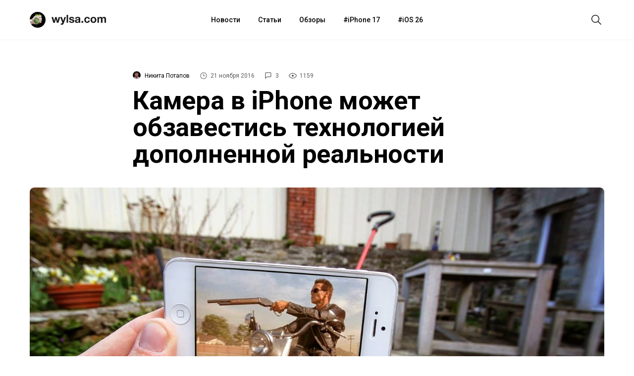

--- FILE ---
content_type: text/html; charset=UTF-8
request_url: https://wylsa.com/ar-in-iphone-camera/
body_size: 13459
content:
<!DOCTYPE html>
<html  xmlns="http://www.w3.org/1999/xhtml" prefix="" lang="ru-RU">
<head>
		<meta charset="UTF-8">
	<meta name="viewport" content="width=device-width, initial-scale=1.0">
	<meta name="yandex-verification" content="5ecc1cd783c2a08a"/>
	<meta name="product_name" content="">
	<link rel="profile" href="http://gmpg.org/xfn/11">
	<link rel="shortcut icon" type="image/png" href="https://wylsa.com/wp-content/themes/wylsa/favicon-16x16.png" sizes="16x16">
	<link rel="shortcut icon" type="image/png" href="https://wylsa.com/wp-content/themes/wylsa/favicon-32x32.png" sizes="32x32">
	<link rel="shortcut icon" type="image/png" href="https://wylsa.com/wp-content/themes/wylsa/favicon-96x96.png" sizes="96x96">
	<link rel="shortcut icon" type="image/x-icon" href="https://wylsa.com/wp-content/themes/wylsa/favicon.ico"/>
	<link rel="apple-touch-icon" href="https://wylsa.com/wp-content/themes/wylsa/apple-touch-icon.png" sizes="180x180">
	<!-- Google Analytics -->
	<script async src="https://www.googletagmanager.com/gtag/js?id=UA-96264877-1"></script>
	<script>
	  window.dataLayer = window.dataLayer || [];
	  function gtag(){dataLayer.push(arguments);}
	  gtag('js', new Date());
	  gtag('config', 'UA-96264877-1');
	</script>
	<!-- End Google Analytics -->
	<!-- Yandex.Metrika counter -->
	<script type="text/javascript" > (function(m,e,t,r,i,k,a){m[i]=m[i]||function(){(m[i].a=m[i].a||[]).push(arguments)}; m[i].l=1*new Date();k=e.createElement(t),a=e.getElementsByTagName(t)[0],k.async=1,k.src=r,a.parentNode.insertBefore(k,a)}) (window, document, "script", "https://mc.yandex.ru/metrika/tag.js", "ym"); ym(51323458, "init", { clickmap:true, trackLinks:true, accurateTrackBounce:true }); </script> <noscript><div><img src="https://mc.yandex.ru/watch/51323458" style="position:absolute; left:-9999px;" alt="" /></div></noscript> <!-- /Yandex.Metrika counter -->
	<!-- End Yandex.Metrika counter -->
		<!-- Yandex.Market Widget -->
	<script async src="https://aflt.market.yandex.ru/widget/script/api" type="text/javascript"></script>
	<!-- End Yandex.Market Widget -->
	<!-- VK Pixel -->
	<script type="text/javascript">!function(){var t=document.createElement("script");t.type="text/javascript",t.async=!0,t.src="https://vk.com/js/api/openapi.js?168",t.onload=function(){VK.Retargeting.Init("VK-RTRG-501290-2wGIb"),VK.Retargeting.Hit()},document.head.appendChild(t)}();</script><noscript><img src="https://vk.com/rtrg?p=VK-RTRG-501290-2wGIb" style="position:fixed; left:-999px;" alt=""/></noscript>
	<!-- End VK Pixel -->
	<!-- Facebook Pixel Code -->
	<script>!function(f,b,e,v,n,t,s){if(f.fbq)return;n=f.fbq=function(){n.callMethod?n.callMethod.apply(n,arguments):n.queue.push(arguments)};if(!f._fbq)f._fbq=n;n.push=n;n.loaded=!0;n.version='2.0';n.queue=[];t=b.createElement(e);t.async=!0;t.src=v;s=b.getElementsByTagName(e)[0];s.parentNode.insertBefore(t,s)}(window, document,'script','https://connect.facebook.net/en_US/fbevents.js');fbq('init', '3119015291508039');fbq('track', 'PageView');</script><noscript><img height="1" width="1" style="display:none" src="https://www.facebook.com/tr?id=3119015291508039&ev=PageView&noscript=1"/></noscript>
	<!-- End Facebook Pixel Code -->
		
<!-- BEGIN Metadata added by the Add-Meta-Tags WordPress plugin -->
<meta name="keywords" content="новости, apple, ar, iphone, vr, виртуальная реальность, дополненная реальность" />
<meta property="og:site_name" content="Wylsacom" />
<meta property="og:type" content="article" />
<meta property="og:title" content="Камера в iPhone может обзавестись технологией дополненной реальности" />
<meta property="og:url" content="https://wylsa.com/ar-in-iphone-camera/" />
<meta property="og:locale" content="ru_RU" />
<meta property="og:updated_time" content="2016-11-21T20:43:05+03:00" />
<meta property="og:image" content="https://wylsa.com/wp-content/uploads/2016/11/03-Z2PEQHe-e1479749197896.jpg" />
<meta property="og:image:secure_url" content="https://wylsa.com/wp-content/uploads/2016/11/03-Z2PEQHe-e1479749197896.jpg" />
<meta property="og:image:width" content="1568" />
<meta property="og:image:height" content="843" />
<meta property="og:image:type" content="image/jpeg" />
<meta property="article:published_time" content="2016-11-21T20:42:52+03:00" />
<meta property="article:modified_time" content="2016-11-21T20:43:05+03:00" />
<meta property="article:author" content="https://wylsa.com/author/resdram/" />
<meta property="article:publisher" content="https://www.facebook.com/wylcom/" />
<meta property="article:section" content="Новости" />
<meta property="article:tag" content="новости" />
<meta property="article:tag" content="apple" />
<meta property="article:tag" content="ar" />
<meta property="article:tag" content="iphone" />
<meta property="article:tag" content="vr" />
<meta property="article:tag" content="виртуальная реальность" />
<meta property="article:tag" content="дополненная реальность" />
<meta name="twitter:card" content="summary_large_image" />
<meta name="twitter:site" content="@wylsacomRed" />
<meta name="twitter:title" content="Камера в iPhone может обзавестись технологией дополненной реальности" />
<meta name="twitter:image:src" content="https://wylsa.com/wp-content/uploads/2016/11/03-Z2PEQHe-e1479749197896.jpg" />
<meta name="twitter:image:width" content="1568" />
<meta name="twitter:image:height" content="843" />
<!-- END Metadata added by the Add-Meta-Tags WordPress plugin -->

<title>Камера в iPhone может обзавестись технологией дополненной реальности &#8212; Wylsacom</title>
<link rel='dns-prefetch' href='//maxcdn.bootstrapcdn.com' />
<link rel='dns-prefetch' href='//s.w.org' />
<link rel='stylesheet' id='wp-block-library-css'  href='https://wylsa.com/wp-includes/css/dist/block-library/style.min.css?ver=5.5.3' type='text/css' media='all' />
<link rel='stylesheet' id='font-awesome-css'  href='//maxcdn.bootstrapcdn.com/font-awesome/4.7.0/css/font-awesome.min.css?ver=5.5.3' type='text/css' media='all' />
<link rel='stylesheet' id='sab-plugin-css'  href='https://wylsa.com/wp-content/plugins/simple-author-box/assets/css/simple-author-box.min.css?ver=2.0.3' type='text/css' media='all' />
<link rel='stylesheet' id='wylsa-style-css'  href='https://wylsa.com/wp-content/themes/wylsa/style.css?ver=20220321' type='text/css' media='all' />
<script type='text/javascript' src='https://ajax.googleapis.com/ajax/libs/jquery/1.7.2/jquery.min.js?ver=5.5.3' id='jquery-js'></script>
<script type='text/javascript' src='https://wylsa.com/wp-content/plugins/avatar-manager/assets/js/avatar-manager.min.js?ver=1.2.1' id='avatar-manager-js'></script>
<link rel="https://api.w.org/" href="https://wylsa.com/wp-json/" /><link rel="alternate" type="application/json" href="https://wylsa.com/wp-json/wp/v2/posts/22660" /><link rel="EditURI" type="application/rsd+xml" title="RSD" href="https://wylsa.com/xmlrpc.php?rsd" />
<link rel='prev' title='Модный и практичный стол-трансформер стал хитом Kickstarter' href='https://wylsa.com/innovatoin-table/' />
<link rel='next' title='Главное за день: Apple думает о производстве в Америку, а в России готовят крымOS' href='https://wylsa.com/daily-news-41/' />
<link rel="canonical" href="https://wylsa.com/ar-in-iphone-camera/" />
<link rel='shortlink' href='https://wylsa.com/?p=22660' />
<style type="text/css">.saboxplugin-wrap .saboxplugin-gravatar img {-webkit-border-radius:50%;-moz-border-radius:50%;-ms-border-radius:50%;-o-border-radius:50%;border-radius:50%;}.saboxplugin-wrap {margin-top:0px; margin-bottom:0px; padding: 0px 0px }.saboxplugin-wrap .saboxplugin-authorname {font-size:18px; line-height:25px;}.saboxplugin-wrap .saboxplugin-desc {font-size:14px; line-height:21px;}.saboxplugin-wrap .saboxplugin-web {font-size:14px;}.saboxplugin-wrap .saboxplugin-socials .saboxplugin-icon-color {font-size:17px;}.saboxplugin-wrap .saboxplugin-socials .saboxplugin-icon-color:before {width:28px; height:28px; line-height:29px; }.saboxplugin-wrap .saboxplugin-socials .saboxplugin-icon-grey {font-size:14px;}</style><link rel="icon" href="https://wylsa.com/wp-content/uploads/2017/09/cropped-wylsalogo-32x32.png" sizes="32x32" />
<link rel="icon" href="https://wylsa.com/wp-content/uploads/2017/09/cropped-wylsalogo-192x192.png" sizes="192x192" />
<link rel="apple-touch-icon" href="https://wylsa.com/wp-content/uploads/2017/09/cropped-wylsalogo-180x180.png" />
<meta name="msapplication-TileImage" content="https://wylsa.com/wp-content/uploads/2017/09/cropped-wylsalogo-270x270.png" />
<!-- ## NXS/OG ## --><!-- ## NXSOGTAGS ## --><!-- ## NXS/OG ## -->
</head>

<body>
	<div id="scroll">
		<div id="wrap" class="wrapper">
			<header>
				<div id="menubar" class="menubar">
					<div class="menuButton">
						<button id="btn-menubar" class="btn btn--menubar" name="open-menubar">
							<span>
								<svg width="24" height="24" viewBox="0 0 24 24" xmlns="http://www.w3.org/2000/svg">
									<path fill="#1A1A1A" d="M4 5v1.5h16V5zm0 7.75h16v-1.5H4zM4 19h16v-1.5H4z">
								</svg>
							</span>
						</button>
						<button id="btn-menubar-close" class="btn btn--menubar-close" aria-label="Close menubar" name="close-menubar">
							<span>
								<svg width="24" height="24" viewBox="0 0 24 24" xmlns="http://www.w3.org/2000/svg" >
									<path fill="#1A1A1A" d="M20.53 4.53l-1.06-1.06L12 10.94 4.53 3.47 3.47 4.53 10.94 12l-7.47 7.47 1.06 1.06L12 13.06l7.47 7.47 1.06-1.06L13.06 12l7.47-7.47z"/>
								</svg>
							</span>
						</button>
					</div>

					<a href="https://wylsa.com/" name="home" id="logo">
						<div class="logo">
							<div class="brandIcon"></div>
							<svg width="110" height="32" xmlns="http://www.w3.org/2000/svg"><g fill="none" fill-rule="evenodd"><path d="M14.038 21.955h-3.207L8.81 14.201h-.044l-1.934 7.754H3.603L0 10.402h3.295l2.087 7.844h.044l1.89-7.844h3.032l1.933 7.821h.044l2.087-7.82h3.207l-3.58 11.552zm10.502 1.43c-.337.939-.806 1.61-1.406 2.012-.6.402-1.436.603-2.505.603-.322 0-.64-.011-.956-.034a44.892 44.892 0 01-.955-.078v-2.614l.9.09c.308.029.616.036.923.021.41-.044.714-.208.912-.491.198-.283.297-.596.297-.939 0-.253-.044-.491-.132-.715L17.64 10.402h3.318l2.57 7.91h.044l2.483-7.91h3.229L24.54 23.385zM30.427 6h3.12v15.955h-3.12V6zm7.997 12.201c0 .343.07.637.209.883.14.246.318.447.538.603.22.157.472.272.758.347.286.074.582.111.89.111.22 0 .45-.026.692-.078a2.33 2.33 0 00.659-.246c.198-.112.362-.26.494-.447.132-.186.198-.42.198-.704 0-.476-.311-.834-.934-1.072-.622-.239-1.49-.477-2.603-.715a15.193 15.193 0 01-1.33-.369 4.509 4.509 0 01-1.153-.559 2.698 2.698 0 01-.812-.871c-.205-.35-.308-.779-.308-1.285 0-.745.143-1.356.428-1.833a3.184 3.184 0 011.132-1.128c.468-.276.996-.47 1.582-.581a9.595 9.595 0 011.801-.168c.615 0 1.212.06 1.79.18.58.118 1.095.32 1.55.603.453.283.83.659 1.13 1.128.301.47.48 1.061.54 1.777h-2.967c-.044-.611-.27-1.025-.68-1.24-.41-.217-.894-.325-1.45-.325-.177 0-.367.011-.572.034a1.88 1.88 0 00-.56.145 1.155 1.155 0 00-.429.324c-.117.142-.175.332-.175.57 0 .283.102.514.307.693.205.178.473.324.802.435.33.112.707.213 1.131.302.425.09.857.186 1.297.29.454.105.897.231 1.329.38.432.15.816.347 1.153.593.337.245.608.55.813.916.205.365.308.815.308 1.352 0 .76-.15 1.396-.45 1.91-.301.514-.693.928-1.176 1.24a4.77 4.77 0 01-1.659.66 9.508 9.508 0 01-3.833-.011 5.053 5.053 0 01-1.681-.67 3.803 3.803 0 01-1.208-1.24c-.315-.515-.487-1.16-.517-1.934h2.966zm9.25-4.246c.043-.745.226-1.363.548-1.854a3.768 3.768 0 011.23-1.185 5.305 5.305 0 011.681-.637 9.4 9.4 0 011.879-.19c.571 0 1.15.041 1.735.123.586.082 1.12.242 1.604.48.483.24.879.57 1.186.995.308.425.462.987.462 1.687v6.011c0 .522.03 1.021.088 1.498.058.476.16.834.307 1.072h-3.163a4.616 4.616 0 01-.22-1.117 4.054 4.054 0 01-1.758 1.095 6.944 6.944 0 01-2.065.313 5.49 5.49 0 01-1.516-.201 3.45 3.45 0 01-1.23-.626 2.906 2.906 0 01-.824-1.073c-.197-.432-.296-.946-.296-1.542 0-.655.113-1.195.34-1.62.227-.424.52-.763.879-1.016a3.906 3.906 0 011.23-.57c.462-.127.927-.227 1.395-.302.469-.074.93-.134 1.384-.179a8.194 8.194 0 001.209-.2c.351-.09.63-.22.835-.392.205-.171.3-.42.285-.748 0-.343-.055-.615-.165-.816a1.224 1.224 0 00-.439-.47 1.71 1.71 0 00-.637-.223 5.127 5.127 0 00-.78-.056c-.615 0-1.098.134-1.45.403-.351.268-.557.715-.615 1.34h-3.12zm7.205 2.347c-.132.119-.296.212-.494.279a4.98 4.98 0 01-.637.168 9.61 9.61 0 01-.714.111c-.25.03-.498.067-.747.112a5.556 5.556 0 00-.692.179 2.033 2.033 0 00-.593.302 1.427 1.427 0 00-.407.48c-.102.194-.154.44-.154.737 0 .283.052.522.154.715.103.194.242.347.418.459.175.111.38.19.615.234.234.045.476.067.725.067.615 0 1.09-.104 1.428-.313.337-.208.586-.458.747-.748.16-.29.26-.585.296-.883.037-.298.055-.536.055-.715v-1.184zm5.668 2.212h3.45v3.441h-3.45v-3.441zm13.709-4.045c-.205-1.326-.974-1.989-2.307-1.989-.498 0-.915.116-1.252.347-.337.23-.611.529-.824.894a3.902 3.902 0 00-.45 1.206 6.38 6.38 0 000 2.581c.088.432.23.823.428 1.174.198.35.465.636.802.86.337.223.747.335 1.23.335.747 0 1.322-.212 1.725-.637.403-.424.655-.994.758-1.71h3.01c-.205 1.535-.791 2.705-1.758 3.51-.967.804-2.204 1.206-3.713 1.206-.85 0-1.629-.145-2.34-.436a5.182 5.182 0 01-1.812-1.218 5.56 5.56 0 01-1.164-1.866c-.279-.722-.418-1.516-.418-2.38 0-.893.129-1.724.385-2.491a5.629 5.629 0 011.131-1.99 5.18 5.18 0 011.824-1.306c.717-.313 1.538-.47 2.46-.47.674 0 1.322.09 1.945.269.622.178 1.179.45 1.67.815.49.365.889.82 1.197 1.363.307.544.483 1.188.527 1.933h-3.054zm7.645 1.72c0 .463.044.913.132 1.353.088.44.238.834.45 1.184.213.35.495.63.846.838.352.209.791.313 1.318.313.528 0 .97-.104 1.33-.313a2.39 2.39 0 00.856-.838c.213-.35.363-.745.45-1.184a7.049 7.049 0 000-2.715 3.513 3.513 0 00-.45-1.185 2.517 2.517 0 00-.856-.838c-.36-.216-.802-.324-1.33-.324-.527 0-.966.108-1.318.324a2.55 2.55 0 00-.845.838 3.513 3.513 0 00-.45 1.185 7.049 7.049 0 00-.133 1.363zm-3.12 0c0-.923.14-1.76.418-2.513a5.424 5.424 0 011.186-1.922 5.309 5.309 0 011.846-1.229c.718-.29 1.523-.436 2.416-.436.894 0 1.703.146 2.428.436.725.29 1.344.7 1.856 1.23.513.528.909 1.169 1.187 1.921s.417 1.59.417 2.514c0 .924-.139 1.758-.417 2.503a5.442 5.442 0 01-1.187 1.91 5.162 5.162 0 01-1.856 1.218c-.725.283-1.534.425-2.428.425-.893 0-1.698-.142-2.416-.425a5.182 5.182 0 01-1.846-1.218 5.442 5.442 0 01-1.186-1.91c-.278-.745-.417-1.58-.417-2.503zm13.863-5.787h2.944v1.564h.044a4.472 4.472 0 011.483-1.385c.579-.328 1.241-.492 1.988-.492.718 0 1.373.142 1.967.425.593.283 1.043.782 1.35 1.497.337-.506.795-.953 1.374-1.34.578-.388 1.263-.582 2.054-.582.6 0 1.157.075 1.67.224.512.149.951.387 1.318.715.366.328.651.756.856 1.285.205.529.308 1.166.308 1.91v7.732h-3.12v-6.547c0-.388-.014-.753-.044-1.095-.029-.343-.11-.64-.241-.894a1.477 1.477 0 00-.582-.603c-.257-.15-.605-.224-1.044-.224-.44 0-.795.086-1.065.257a1.848 1.848 0 00-.638.67 2.716 2.716 0 00-.307.94c-.051.35-.077.703-.077 1.06v6.436h-3.12v-6.48c0-.343-.007-.682-.022-1.017a2.896 2.896 0 00-.186-.927 1.421 1.421 0 00-.55-.682c-.256-.171-.633-.257-1.131-.257-.146 0-.34.034-.582.1a1.921 1.921 0 00-.703.38c-.227.187-.421.455-.582.805-.162.35-.242.808-.242 1.374v6.704h-3.12V10.402z" fill="#1A1A1A"></path></g>
							</svg>
						</div>
					</a>

					<nav class="menuContainer">
						<div id="access" role="navigation">
							<div class="menu-header-menu-container"><ul id="menu-header-menu" class="menu"><li id="menu-item-49675" class="menu-item menu-item-type-taxonomy menu-item-object-category current-post-ancestor current-menu-parent current-post-parent menu-item-49675"><a href="https://wylsa.com/category/news/">Новости</a></li>
<li id="menu-item-49673" class="menu-item menu-item-type-taxonomy menu-item-object-category menu-item-49673"><a href="https://wylsa.com/category/articles/">Статьи</a></li>
<li id="menu-item-49663" class="menu-item menu-item-type-taxonomy menu-item-object-category menu-item-49663"><a href="https://wylsa.com/category/reviews/">Обзоры</a></li>
<li id="menu-item-215054" class="menu-item menu-item-type-taxonomy menu-item-object-post_tag menu-item-215054"><a href="https://wylsa.com/tag/iphone-17/">iPhone 17</a></li>
<li id="menu-item-226819" class="menu-item menu-item-type-taxonomy menu-item-object-post_tag menu-item-226819"><a href="https://wylsa.com/tag/ios-26/">iOS 26</a></li>
</ul></div>						</div>
					</nav>

					<div class="searchButton">
						<button id="btn-search" class="btn btn--search">
							<span>
								<svg width="24" height="24" viewBox="0 0 24 24" xmlns="http://www.w3.org/2000/svg">
									<path fill="#1A1A1A" d="M22 21L16.16 15.1C17.4717 13.5158 18.1229 11.4872 17.9782 9.43552C17.8336 7.38383 16.9044 5.46667 15.3834 4.08211C13.8624 2.69756 11.8666 1.95199 9.81041 2.00023C7.75419 2.04848 5.79556 2.88682 4.3412 4.34118C2.88683 5.79554 2.04849 7.75418 2.00025 9.81039C1.95201 11.8666 2.69757 13.8624 4.08213 15.3834C5.46668 16.9043 7.38385 17.8336 9.43554 17.9782C11.4872 18.1229 13.5158 17.4717 15.1 16.16L21 22L22 21ZM3.50002 10C3.50002 8.71443 3.88124 7.45772 4.59547 6.3888C5.3097 5.31988 6.32486 4.48676 7.51258 3.99479C8.7003 3.50282 10.0072 3.3741 11.2681 3.6249C12.529 3.8757 13.6872 4.49477 14.5962 5.40381C15.5053 6.31285 16.1243 7.47104 16.3751 8.73192C16.6259 9.99279 16.4972 11.2997 16.0052 12.4874C15.5133 13.6752 14.6801 14.6903 13.6112 15.4046C12.5423 16.1188 11.2856 16.5 10 16.5C8.27693 16.4974 6.62516 15.8117 5.40675 14.5933C4.18833 13.3749 3.50267 11.7231 3.50002 10Z"></path>
								</svg>
							</span>
						</button>
						<button id="btn-search-close" class="btn btn--search-close" aria-label="Close search form">
							<span>
								<svg width="24" height="24" viewBox="0 0 24 24" xmlns="http://www.w3.org/2000/svg" >
									<path fill="#1A1A1A" d="M20.53 4.53l-1.06-1.06L12 10.94 4.53 3.47 3.47 4.53 10.94 12l-7.47 7.47 1.06 1.06L12 13.06l7.47 7.47 1.06-1.06L13.06 12l7.47-7.47z"/>
								</svg>
							</span>
						</button>
					</div>
				</div>

				<div class="search">
					<div class="search__layer">
						<form class="search__form" method="get" class="search-form" action="https://wylsa.com/">
  <div class="search__form-inner">
    <input class="search__input" name="s" type="search" placeholder="Поиск" autocomplete="off" autocorrect="off" autocapitalize="off" spellcheck="false" autofocus />
  </div>
</form>
					</div>
				</div>

				<div class="m-menubar">
					<div class="m-menubar__layer">
						<nav class="m-menuContainer">
							<div id="access" role="navigation">
								<div class="menu-header-menu-container"><ul id="menu-header-menu-1" class="menu"><li class="menu-item menu-item-type-taxonomy menu-item-object-category current-post-ancestor current-menu-parent current-post-parent menu-item-49675"><a href="https://wylsa.com/category/news/">Новости</a></li>
<li class="menu-item menu-item-type-taxonomy menu-item-object-category menu-item-49673"><a href="https://wylsa.com/category/articles/">Статьи</a></li>
<li class="menu-item menu-item-type-taxonomy menu-item-object-category menu-item-49663"><a href="https://wylsa.com/category/reviews/">Обзоры</a></li>
<li class="menu-item menu-item-type-taxonomy menu-item-object-post_tag menu-item-215054"><a href="https://wylsa.com/tag/iphone-17/">iPhone 17</a></li>
<li class="menu-item menu-item-type-taxonomy menu-item-object-post_tag menu-item-226819"><a href="https://wylsa.com/tag/ios-26/">iOS 26</a></li>
</ul></div>							</div>
						</nav>
					</div>
				</div>
				<div class="content-disable"></div>
			</header>
		</div>

		<div id="content" class="site-content main-wrap">
			<div id="primary" class="content-area">
				<main id="main" class="site-main">


<div class="menubarSeparator"></div>
<article id="post-22660">
  <section class="headline">
    <div class="headline__stamps">
      <span class="content__author">
        <img alt="" class="avatar avatar-96 photo avatar-default" height="96" src="https://wylsa.com/wp-content/uploads/2016/02/ava_wylsacom-96x96.jpg" width="96">        <a class="content__author_link" href="https://wylsa.com/author/resdram/">Никита Потапов</a>
      </span>

      <div class="content_author_tooltip_wrapper">
        <div class="content_author_tooltip"><div class="saboxplugin-wrap"><div class="saboxplugin-gravatar"><img alt="" class="avatar avatar-100 photo avatar-default" height="100" src="https://wylsa.com/wp-content/uploads/2016/02/ava_wylsacom-100x100.jpg" width="100"></div><div class="saboxplugin-authorname"><a href="https://wylsa.com/author/resdram/">Никита Потапов</a><a href="https://wylsa.com/author/resdram/" class="saboxplugin-author-page">Перейти к материалам</a></div><div class="saboxplugin-desc"><div class="vcard author"><div class="fn"></div></div></div><div class="clearfix"></div><div class="saboxplugin-socials sabox-colored"></div></div></div>
      </div>

      <span id="stamp-date">
        <svg width="16" height="16" viewBox="0 0 24 24" xmlns="http://www.w3.org/2000/svg">
          <path d="M12 2a10 10 0 1010 10A10 10 0 0012 2zm0 18.5a8.5 8.5 0 118.5-8.5 8.51 8.51 0 01-8.5 8.5zm.42-14.21h-1.5V13h5.75v-1.5h-4.25z"/>
        </svg>
        21 ноября 2016      </span>

      <span id="stamp-comments">
        <a href="#mc-container">
          <svg width="16" height="16" viewBox="0 0 26 26" xmlns="http://www.w3.org/2000/svg">
            <path d="M19 4a1 1 0 011 1v10a1 1 0 01-1 1H7.17l-.58.59L4 19.17V5a1 1 0 011-1h14m0-2H5a3 3 0 00-3 3v19l6-6h11a3 3 0 003-3V5a3 3 0 00-3-3z"/>
          </svg>
          3        </a>
      </span>

      <span id="stamp-views">
        <svg width="16" height="16" viewBox="0 0 16 16"xmlns="http://www.w3.org/2000/svg">
          <path d="M16 7.99663C16 9.29828 12.7605 13.5 8.00309 13.5C3.30737 13.5 0 9.29828 0 7.99663C0 6.68823 3.31354 2.5 8.00309 2.5C12.7543 2.5 16 6.68823 16 7.99663ZM1.19707 7.99663C1.19707 8.89362 4.22676 12.3602 8.00309 12.3602C11.7671 12.3602 14.7968 8.89362 14.7968 7.99663C14.7968 7.24801 11.7671 3.63305 8.00309 3.63305C4.22676 3.63305 1.19707 7.24801 1.19707 7.99663ZM8 10C9.10457 10 10 9.10457 10 8C10 6.89543 9.10457 6 8 6C6.89543 6 6 6.89543 6 8C6 9.10457 6.89543 10 8 10Z"/>
        </svg>
        1159      </span>
    </div>

		<h1 class="entry-title">Камера в iPhone может обзавестись технологией дополненной реальности</h1>
    <p></p>

			</section>

  <section class="article__img" style="background-image: url('https://wylsa.com/wp-content/uploads/2016/11/03-Z2PEQHe-e1479749197896.jpg')"></section>
  <figcaption></figcaption>

	<section class="content">
  	<div class="content__inner">
      <p>Издательство Business Insider, ссылаясь на свои проверенные источники, сообщает, что Apple работает над программным расширением приложения Камера в iPhone, которое позволит внедрить некоторые элементы дополненной реальности в iOS (Augmented Reality, AR).</p>
<p>Мы уже писали о том, что есть <a href="https://wylsa.com/apple-smart-glasses/">слухи об AR-очках</a> от Apple, теперь же тема расширяется и дополняется. Стартапы Metaio and Flyby Media, поглощённые Apple в 2015 и 2016 годах трудятся над AR/VR-проектами и могут порадовать нас крутыми фишками в ближайших версиях iOS.</p>
<p>В частности, это может быть распознавание объектов и взаимодействие с ними при помощью камеры, наподобие того, что предлагает <a href="https://blippar.com/en/">Blippar</a>.</p>
[creativ_media type=&#187;youtube&#187; url=&#187;https://www.youtube.com/watch?v=byGdr7tV2sY&#187;]
<p>Кроме этого, источники сообщают о возможности применения &#171;масок&#187; на подобие тех, что есть в Snapchat и Masquerade.</p>
<p><a href="https://wylsa.com/ar-in-iphone-camera/1457580687_2976546_hirunews_msqrdapp/" rel="attachment wp-att-22663"><img loading="lazy" class="aligncenter size-large wp-image-22663" src="https://wylsa.com/wp-content/uploads/2016/11/1457580687_2976546_hirunews_MsqrdApp-1024x683.jpg" alt="" width="771" height="514" srcset="https://wylsa.com/wp-content/uploads/2016/11/1457580687_2976546_hirunews_MsqrdApp-1024x683.jpg 1024w, https://wylsa.com/wp-content/uploads/2016/11/1457580687_2976546_hirunews_MsqrdApp-300x200.jpg 300w, https://wylsa.com/wp-content/uploads/2016/11/1457580687_2976546_hirunews_MsqrdApp-768x512.jpg 768w, https://wylsa.com/wp-content/uploads/2016/11/1457580687_2976546_hirunews_MsqrdApp.jpg 1280w" sizes="(max-width: 771px) 100vw, 771px" /></a></p>
<p>По сложившейся традиции, Apple предоставит SDK для сторонних разработчиков, так что возможности не остановятся на перечисленных.</p>
<hr />
<p>Я считаю, что AR &#8212; отличный виток технологии и варианты его использования ограничены лишь нашей фантазией. Первой ласточкой, которая показала насколько дополненная реальность интересна обычным пользователям, стала игра Pokemon Go. Дальше &#8212; больше: игры станут интереснее, приложения и социальные сети обзаведутся соответствующими модулями, а мы будем проводить ещё больше времени уткнувшись в смартфоны. Замечательное время нас ждёт, господа!</p>
</div><div class="content__footer"><div class="source"></div		</div>

    <div class="likely">
      <div class="vkontakte"></div>
      <div class="twitter"></div>
      <div class="telegram"></div>
      <div class="whatsapp"></div>
      <div class="odnoklassniki"></div>
    </div>
  </section>
</article>

<!-- Yandex Market Widget -->

<div class="linked-posts-wrapper">
      <a href="https://wylsa.com/innovatoin-table/" class="linked-post-btn" id="previousPostLink">
      <span class="linked-posts-label">Предыдущий</span>
      <span class="linked-posts-title">Модный и практичный стол-трансформер стал хитом Kickstarter<span>
    </a>
  
      <a href="https://wylsa.com/daily-news-41/" class="linked-post-btn" id="nextPostLink">
      <span class="linked-posts-label">Следующий</span>
      <span class="linked-posts-title">Главное за день: Apple думает о производстве в Америку, а в России готовят крымOS<span>
    </a>
  </div>

<div class="editLink-post">
  </div>
<style>.wptg-wylsa-comments-widget { max-width: 700px; margin: 40px auto 0 auto; width: 100%; }</style><!-- No Telegram discussion available -->
<section class="relatedPosts">
	<div class="relatedPosts__container">
		<div class="title">
			<h4>Сегодня читают</h4>
		</div>
		<div class="posts">
			
<div class="related__post">
    <a href="https://wylsa.com/xiaomi-predstavila-stilnye-kolonki-sound-2-pro/" class="post__img" style="background-image: url(https://wylsa.com/wp-content/uploads/2026/01/xiaomi-sound-2-pro.jpeg);"></a>

  <object data="" type="">
    <span class="post__theme"><a href="https://wylsa.com/category/news/" rel="category tag">Новости</a></span>  </object>

  <p class="post__title">
    <a href="https://wylsa.com/xiaomi-predstavila-stilnye-kolonki-sound-2-pro/">
      Xiaomi представила стильные колонки Sound 2 Pro    </a>
  </p>
</div>


<div class="related__post">
    <a href="https://wylsa.com/pohozhe-naushniki-pervyj-fizicheskij-produkt-openai/" class="post__img" style="background-image: url(https://wylsa.com/wp-content/uploads/2025/10/sam-altman-jony-ive.jpg.jpg);"></a>

  <object data="" type="">
    <span class="post__theme"><a href="https://wylsa.com/category/news/" rel="category tag">Новости</a></span>  </object>

  <p class="post__title">
    <a href="https://wylsa.com/pohozhe-naushniki-pervyj-fizicheskij-produkt-openai/">
      Похоже, наушники — первый физический продукт OpenAI    </a>
  </p>
</div>


<div class="related__post">
    <a href="https://wylsa.com/insajdery-apple-sdelaet-bolee-doroguyu-versiyu-airpods-pro-3/" class="post__img" style="background-image: url(https://wylsa.com/wp-content/uploads/2025/09/apple-airpods-pro-3-hero-250909.jpg);"></a>

  <object data="" type="">
    <span class="post__theme"><a href="https://wylsa.com/category/news/" rel="category tag">Новости</a></span>  </object>

  <p class="post__title">
    <a href="https://wylsa.com/insajdery-apple-sdelaet-bolee-doroguyu-versiyu-airpods-pro-3/">
      Инсайдеры: Apple сделает более дорогую версию AirPods Pro 3    </a>
  </p>
</div>

		</div>
	</div>
</section>

</main>
</div>
</div>

<!-- Yandex.Market Widget -->
<script type="text/javascript">
(function (w) {
	function start() {
		w.removeEventListener("YaMarketAffiliateLoad", start);
		w.YaMarketAffiliate.createWidget({containerId:"marketWidget",
			type:"offers",
			params:{clid:2334830,
							searchSelector: "meta[name='product_name']",
							searchSelectorAttr: "content",
							searchCount:1,
							themeId:4 } });
							}
		w.YaMarketAffiliate
			? start()
			: w.addEventListener("YaMarketAffiliateLoad", start);
		})(window);
</script>
<!-- End Yandex.Market Widget -->

	<div class="footer">
		<div class="footer-sectionAbout">
			<a href="https://wylsa.com/" name="home" id="logo">
				<div class="logo">
					<svg width="110" height="32" xmlns="http://www.w3.org/2000/svg"><path d="M14.038 21.955h-3.207L8.81 14.201h-.044l-1.934 7.754H3.603L0 10.402h3.295l2.087 7.844h.044l1.89-7.844h3.032l1.933 7.821h.044l2.087-7.82h3.207l-3.58 11.552zm10.502 1.43c-.337.939-.806 1.61-1.406 2.012-.6.402-1.436.603-2.505.603-.322 0-.64-.011-.956-.034a44.892 44.892 0 01-.955-.078v-2.614l.9.09c.308.029.616.036.923.021.41-.044.714-.208.912-.491.198-.283.297-.596.297-.939 0-.253-.044-.491-.132-.715L17.64 10.402h3.318l2.57 7.91h.044l2.483-7.91h3.229L24.54 23.385zM30.427 6h3.12v15.955h-3.12V6zm7.997 12.201c0 .343.07.637.209.883.14.246.318.447.538.603.22.157.472.272.758.347.286.074.582.111.89.111.22 0 .45-.026.692-.078a2.33 2.33 0 00.659-.246c.198-.112.362-.26.494-.447.132-.186.198-.42.198-.704 0-.476-.311-.834-.934-1.072-.622-.239-1.49-.477-2.603-.715a15.193 15.193 0 01-1.33-.369 4.509 4.509 0 01-1.153-.559 2.698 2.698 0 01-.812-.871c-.205-.35-.308-.779-.308-1.285 0-.745.143-1.356.428-1.833a3.184 3.184 0 011.132-1.128c.468-.276.996-.47 1.582-.581a9.595 9.595 0 011.801-.168c.615 0 1.212.06 1.79.18.58.118 1.095.32 1.55.603.453.283.83.659 1.13 1.128.301.47.48 1.061.54 1.777h-2.967c-.044-.611-.27-1.025-.68-1.24-.41-.217-.894-.325-1.45-.325-.177 0-.367.011-.572.034a1.88 1.88 0 00-.56.145 1.155 1.155 0 00-.429.324c-.117.142-.175.332-.175.57 0 .283.102.514.307.693.205.178.473.324.802.435.33.112.707.213 1.131.302.425.09.857.186 1.297.29.454.105.897.231 1.329.38.432.15.816.347 1.153.593.337.245.608.55.813.916.205.365.308.815.308 1.352 0 .76-.15 1.396-.45 1.91-.301.514-.693.928-1.176 1.24a4.77 4.77 0 01-1.659.66 9.508 9.508 0 01-3.833-.011 5.053 5.053 0 01-1.681-.67 3.803 3.803 0 01-1.208-1.24c-.315-.515-.487-1.16-.517-1.934h2.966zm9.25-4.246c.043-.745.226-1.363.548-1.854a3.768 3.768 0 011.23-1.185 5.305 5.305 0 011.681-.637 9.4 9.4 0 011.879-.19c.571 0 1.15.041 1.735.123.586.082 1.12.242 1.604.48.483.24.879.57 1.186.995.308.425.462.987.462 1.687v6.011c0 .522.03 1.021.088 1.498.058.476.16.834.307 1.072h-3.163a4.616 4.616 0 01-.22-1.117 4.054 4.054 0 01-1.758 1.095 6.944 6.944 0 01-2.065.313 5.49 5.49 0 01-1.516-.201 3.45 3.45 0 01-1.23-.626 2.906 2.906 0 01-.824-1.073c-.197-.432-.296-.946-.296-1.542 0-.655.113-1.195.34-1.62.227-.424.52-.763.879-1.016a3.906 3.906 0 011.23-.57c.462-.127.927-.227 1.395-.302.469-.074.93-.134 1.384-.179a8.194 8.194 0 001.209-.2c.351-.09.63-.22.835-.392.205-.171.3-.42.285-.748 0-.343-.055-.615-.165-.816a1.224 1.224 0 00-.439-.47 1.71 1.71 0 00-.637-.223 5.127 5.127 0 00-.78-.056c-.615 0-1.098.134-1.45.403-.351.268-.557.715-.615 1.34h-3.12zm7.205 2.347c-.132.119-.296.212-.494.279a4.98 4.98 0 01-.637.168 9.61 9.61 0 01-.714.111c-.25.03-.498.067-.747.112a5.556 5.556 0 00-.692.179 2.033 2.033 0 00-.593.302 1.427 1.427 0 00-.407.48c-.102.194-.154.44-.154.737 0 .283.052.522.154.715.103.194.242.347.418.459.175.111.38.19.615.234.234.045.476.067.725.067.615 0 1.09-.104 1.428-.313.337-.208.586-.458.747-.748.16-.29.26-.585.296-.883.037-.298.055-.536.055-.715v-1.184zm5.668 2.212h3.45v3.441h-3.45v-3.441zm13.709-4.045c-.205-1.326-.974-1.989-2.307-1.989-.498 0-.915.116-1.252.347-.337.23-.611.529-.824.894a3.902 3.902 0 00-.45 1.206 6.38 6.38 0 000 2.581c.088.432.23.823.428 1.174.198.35.465.636.802.86.337.223.747.335 1.23.335.747 0 1.322-.212 1.725-.637.403-.424.655-.994.758-1.71h3.01c-.205 1.535-.791 2.705-1.758 3.51-.967.804-2.204 1.206-3.713 1.206-.85 0-1.629-.145-2.34-.436a5.182 5.182 0 01-1.812-1.218 5.56 5.56 0 01-1.164-1.866c-.279-.722-.418-1.516-.418-2.38 0-.893.129-1.724.385-2.491a5.629 5.629 0 011.131-1.99 5.18 5.18 0 011.824-1.306c.717-.313 1.538-.47 2.46-.47.674 0 1.322.09 1.945.269.622.178 1.179.45 1.67.815.49.365.889.82 1.197 1.363.307.544.483 1.188.527 1.933h-3.054zm7.645 1.72c0 .463.044.913.132 1.353.088.44.238.834.45 1.184.213.35.495.63.846.838.352.209.791.313 1.318.313.528 0 .97-.104 1.33-.313a2.39 2.39 0 00.856-.838c.213-.35.363-.745.45-1.184a7.049 7.049 0 000-2.715 3.513 3.513 0 00-.45-1.185 2.517 2.517 0 00-.856-.838c-.36-.216-.802-.324-1.33-.324-.527 0-.966.108-1.318.324a2.55 2.55 0 00-.845.838 3.513 3.513 0 00-.45 1.185 7.049 7.049 0 00-.133 1.363zm-3.12 0c0-.923.14-1.76.418-2.513a5.424 5.424 0 011.186-1.922 5.309 5.309 0 011.846-1.229c.718-.29 1.523-.436 2.416-.436.894 0 1.703.146 2.428.436.725.29 1.344.7 1.856 1.23.513.528.909 1.169 1.187 1.921s.417 1.59.417 2.514c0 .924-.139 1.758-.417 2.503a5.442 5.442 0 01-1.187 1.91 5.162 5.162 0 01-1.856 1.218c-.725.283-1.534.425-2.428.425-.893 0-1.698-.142-2.416-.425a5.182 5.182 0 01-1.846-1.218 5.442 5.442 0 01-1.186-1.91c-.278-.745-.417-1.58-.417-2.503zm13.863-5.787h2.944v1.564h.044a4.472 4.472 0 011.483-1.385c.579-.328 1.241-.492 1.988-.492.718 0 1.373.142 1.967.425.593.283 1.043.782 1.35 1.497.337-.506.795-.953 1.374-1.34.578-.388 1.263-.582 2.054-.582.6 0 1.157.075 1.67.224.512.149.951.387 1.318.715.366.328.651.756.856 1.285.205.529.308 1.166.308 1.91v7.732h-3.12v-6.547c0-.388-.014-.753-.044-1.095-.029-.343-.11-.64-.241-.894a1.477 1.477 0 00-.582-.603c-.257-.15-.605-.224-1.044-.224-.44 0-.795.086-1.065.257a1.848 1.848 0 00-.638.67 2.716 2.716 0 00-.307.94c-.051.35-.077.703-.077 1.06v6.436h-3.12v-6.48c0-.343-.007-.682-.022-1.017a2.896 2.896 0 00-.186-.927 1.421 1.421 0 00-.55-.682c-.256-.171-.633-.257-1.131-.257-.146 0-.34.034-.582.1a1.921 1.921 0 00-.703.38c-.227.187-.421.455-.582.805-.162.35-.242.808-.242 1.374v6.704h-3.12V10.402z" fill="#000"></path>
					</svg>
				</div>
			</a>

			<h3 class="footer-menuTitle">Рассказываем о важных событиях в мире технологий</h3>

			<div class="footer-social">
				<a target="_blank" href="https://vk.com/wylsacom">
					<svg width="28" height="28" viewBox="0 0 28 28" fill="#7A7A7A" xmlns="http://www.w3.org/2000/svg">
						<path fill-rule="evenodd" clip-rule="evenodd" d="M27.3411 6.96683C27.5487 6.32744 27.3411 5.86244 26.4218 5.86244H23.3675C22.5964 5.86244 22.2406 6.26932 22.033 6.70526C22.033 6.70526 20.4614 10.4253 18.2669 12.8375C17.5552 13.535 17.229 13.7675 16.8435 13.7675C16.636 13.7675 16.3691 13.535 16.3691 12.8957V6.93776C16.3691 6.18213 16.1318 5.83337 15.4795 5.83337H10.6755C10.201 5.83337 9.90448 6.18213 9.90448 6.53088C9.90448 7.25745 11.0017 7.43183 11.1203 9.46623V13.8838C11.1203 14.8429 10.9424 15.0172 10.5569 15.0172C9.51898 15.0172 6.99837 11.2681 5.48601 6.99589C5.18947 6.15307 4.89293 5.83337 4.12192 5.83337H1.03789C0.148271 5.83337 0 6.24025 0 6.6762C0 7.46089 1.03789 11.4134 4.83362 16.6448C7.35422 20.2195 10.9424 22.1376 14.1747 22.1376C16.1318 22.1376 16.3691 21.7017 16.3691 20.9751V18.2723C16.3691 17.4004 16.547 17.2551 17.1697 17.2551C17.6146 17.2551 18.4152 17.4876 20.2241 19.2023C22.2999 21.2367 22.6558 22.1667 23.8123 22.1667H26.8666C27.7563 22.1667 28.1714 21.7308 27.9342 20.8879C27.6673 20.0451 26.6591 18.8245 25.3543 17.3713C24.6426 16.5576 23.575 15.6566 23.2488 15.2207C22.804 14.6394 22.9226 14.4069 23.2488 13.8838C23.2192 13.8838 26.9556 8.7106 27.3411 6.96683Z"/>
					</svg>
				</a>

				<a target="_blank" href="https://www.youtube.com/Wylsacom">
					<svg width="28" height="28" viewBox="0 0 28 28" fill="#7A7A7A" xmlns="http://www.w3.org/2000/svg">
						<path fill-rule="evenodd" clip-rule="evenodd" d="M24.9399 4.85313C26.147 5.17586 27.0958 6.11752 27.4165 7.31117C28 9.47743 28 14.0001 28 14.0001C28 14.0001 28 18.5227 27.4165 20.6889C27.0913 21.887 26.1425 22.8287 24.9399 23.147C22.7572 23.7261 14 23.7261 14 23.7261C14 23.7261 5.24722 23.7261 3.06013 23.147C1.85301 22.8242 0.904232 21.8826 0.583519 20.6889C0 18.5227 0 14.0001 0 14.0001C0 14.0001 0 9.47743 0.583519 7.31117C0.908686 6.1131 1.85746 5.17144 3.06013 4.85313C5.24722 4.27399 14 4.27399 14 4.27399C14 4.27399 22.7572 4.27399 24.9399 4.85313ZM18.4766 14L11.2027 18.1689V9.83104L18.4766 14Z"/>
					</svg>
				</a>

				<!-- <a target="_blank" href="https://vm.tiktok.com/ZSeRKpWWP/">
					<svg width="28" height="28" fill="#7A7A7A" xmlns="http://www.w3.org/2000/svg">
						<path fill-rule="evenodd" clip-rule="evenodd" d="M3.327 4.638C3 5.28 3 6.12 3 7.8v12.4c0 1.68 0 2.52.327 3.162a3 3 0 0 0 1.311 1.311C5.28 25 6.12 25 7.8 25h12.4c1.68 0 2.52 0 3.162-.327a3 3 0 0 0 1.311-1.311C25 22.72 25 21.88 25 20.2V7.8c0-1.68 0-2.52-.327-3.162a3 3 0 0 0-1.311-1.311C22.72 3 21.88 3 20.2 3H7.8c-1.68 0-2.52 0-3.162.327a3 3 0 0 0-1.311 1.311zm16.6 7.978c.121 0 .242-.007.362-.018h.002V10.15a3.923 3.923 0 0 1-3.615-3.501H14.57l-.022 10.263c0 1.26-1.112 2.252-2.37 2.252a2.28 2.28 0 0 1 0-4.56c.07 0 .137.01.205.019l.07.01v-2.202a2.997 2.997 0 0 0-.276-.014 4.466 4.466 0 1 0 4.467 4.466v-6.043a3.925 3.925 0 0 0 3.283 1.775z"/>
					</svg>
				</a>

				<a target="_blank" href="https://twitter.com/WylsacomRed">
					<svg width="28" height="28" viewBox="0 0 28 28" fill="#7A7A7A" xmlns="http://www.w3.org/2000/svg">
						<path d="M26.8333 5.99797C25.8787 6.42097 24.8533 6.70678 23.7752 6.83597C24.875 6.17746 25.7187 5.13254 26.1165 3.8887C25.0876 4.49919 23.9478 4.94277 22.7348 5.18056C21.7631 4.14707 20.3798 3.5 18.8478 3.5C15.9074 3.5 13.5226 5.88479 13.5226 8.82748C13.5226 9.24362 13.5706 9.64833 13.6598 10.0393C9.23206 9.81638 5.30962 7.69568 2.68246 4.47404C2.22516 5.26287 1.96222 6.17746 1.96222 7.1515C1.96222 8.99897 2.9031 10.6304 4.33101 11.585C3.45757 11.5564 2.63673 11.3175 1.91878 10.9185V10.9871C1.91878 13.5673 3.75367 15.7201 6.19105 16.2094C5.7429 16.3305 5.27303 16.3946 4.7883 16.3946C4.44533 16.3946 4.11036 16.3626 3.78568 16.3008C4.46362 18.4158 6.42999 19.9569 8.76105 19.9981C6.93759 21.4271 4.64082 22.2788 2.14628 22.2788C1.71642 22.2788 1.29228 22.2537 0.875 22.2045C3.23235 23.717 6.031 24.5973 9.03771 24.5973C18.8353 24.5973 24.1913 16.4826 24.1913 9.44483C24.1913 9.21618 24.1856 8.98525 24.1753 8.7566C25.2157 8.00435 26.1188 7.06804 26.8311 6.0014L26.8333 5.99797Z"/>
					</svg>
				</a> -->

				<a target="_blank" href="https://t.me/Wylsared">
					<svg width="28" height="28" viewBox="0 0 28 28" fill="#7A7A7A" xmlns="http://www.w3.org/2000/svg">
						<path fill-rule="evenodd" clip-rule="evenodd" d="M4.19897 13.1187C10.345 10.441 14.4433 8.67564 16.4939 7.82272C22.3488 5.38746 23.5654 4.96444 24.3584 4.95047C24.5328 4.94739 24.9228 4.99062 25.1753 5.19558C25.3886 5.36865 25.4473 5.60244 25.4754 5.76653C25.5035 5.93062 25.5385 6.30441 25.5107 6.59648C25.1934 9.93016 23.8205 18.0201 23.1221 21.7539C22.8265 23.3338 22.2446 23.8635 21.6813 23.9154C20.457 24.028 19.5273 23.1063 18.3415 22.3289C16.4859 21.1126 15.4376 20.3554 13.6365 19.1685C11.555 17.7968 12.9043 17.0429 14.0906 15.8108C14.4011 15.4884 19.7954 10.5818 19.8998 10.1367C19.9129 10.081 19.925 9.87351 19.8017 9.76394C19.6784 9.65437 19.4965 9.69184 19.3652 9.72164C19.1791 9.76388 16.2148 11.7232 10.4724 15.5995C9.63099 16.1772 8.86888 16.4587 8.18605 16.444C7.43329 16.4277 5.98528 16.0184 4.90883 15.6685C3.58853 15.2393 2.53917 15.0124 2.63055 14.2835C2.67814 13.9038 3.20095 13.5156 4.19897 13.1187Z"/>
					</svg>
				</a>
			</div>
		</div>

		<div class="footer-sectionMenu">
			<div class="footer-menu">
				<h3 class="footer-menuTitle">О проекте</h3>
				<ul class="footer-menuList">
					<div class="menu-footer-column-1-container"><ul id="menu-footer-column-1" class="menu"><li id="menu-item-123822" class="menu-item menu-item-type-post_type menu-item-object-page menu-item-123822"><a href="https://wylsa.com/about/">Редакция</a></li>
<li id="menu-item-129424" class="menu-item menu-item-type-custom menu-item-object-custom menu-item-129424"><a target="_blank" rel="noopener noreferrer" href="http://wylsacom.media/?from=wylsa">Реклама</a></li>
</ul></div>				</ul>
			</div>

			<div class="footer-menu">
				<h3 class="footer-menuTitle">Приложения</h3>
				<ul class="footer-menuList">
					<div class="menu-footer-column-2-container"><ul id="menu-footer-column-2" class="menu"><li id="menu-item-123825" class="menu-item menu-item-type-custom menu-item-object-custom menu-item-123825"><a target="_blank" rel="noopener noreferrer" href="https://apps.apple.com/ru/app/wylsacom-media/id1481939376">iOS</a></li>
<li id="menu-item-123827" class="menu-item menu-item-type-custom menu-item-object-custom menu-item-123827"><a target="_blank" rel="noopener noreferrer" href="https://apps.apple.com/ru/app/wylsacom-media/id1481939376#?platform=appleTV">Apple TV</a></li>
<li id="menu-item-123826" class="menu-item menu-item-type-custom menu-item-object-custom menu-item-123826"><a target="_blank" rel="noopener noreferrer" href="https://play.google.com/store/apps/details?id=com.wylsacom.media&#038;hl=ru">Android</a></li>
</ul></div>				</ul>
			</div>
		</div>

		<div class="footer-sectionApp">
			<div class="phoneMask"></div>

			<div class="appFrame">
				<div class="appFrame-bar">
					<div class="appFrame-barTime">
						<span>05:30</span>
					</div>
					<div class="appFrame-barStatus"></div>
				</div>
				<div class="appFrame-head">
					<div class="appFrame-headTitle">
						<span>Лента</span>
						<div></div>
					</div>
					<div class="appFrame-headDivider"></div>
				</div>

				<div class="appFrame-feed">
					
<div class="postCard">
  
  <a class="postCard-wrapper" href="https://wylsa.com/xiaomi-predstavila-stilnye-kolonki-sound-2-pro/">
    <figure
      class="postCard-thumbnail"
      style="background-image: url(https://wylsa.com/wp-content/uploads/2026/01/xiaomi-sound-2-pro.jpeg)"
    >
    </figure>

    <div class="postCard-content">
      <div class="postCard-meta">
        <div class="postCard-tag">
          <object type="def">
            <a href="https://wylsa.com/category/news/" rel="category tag">Новости</a>          </object>
        </div>

        <div class="postCatd-point">•</div>

        <div class="postCard-timestamp">
          9 часов назад        </div>
      </div>

      <div class="postCard-title">
        <h2>Xiaomi представила стильные колонки Sound 2 Pro</h2>
      </div>
    </div>
  </a>
</div>
				</div>
			</div>
		</div>
	</div>
</div>



<script type='text/javascript' src='https://wylsa.com/wp-content/themes/wylsa/js/navigation.min.js?ver=20151215' id='wylsa-navigation-js'></script>
<script type='text/javascript' src='https://wylsa.com/wp-content/themes/wylsa/js/search.min.js?ver=5.5.3' id='wylsa-search-js'></script>
<script type='text/javascript' src='https://wylsa.com/wp-content/themes/wylsa/js/sticky-menubar.min.js?ver=5.5.3' id='sticky-menubar-js'></script>
<script type='text/javascript' src='https://wylsa.com/wp-content/themes/wylsa/js/likely.js?ver=5.5.3' id='likely-js'></script>
</body>
</html>


--- FILE ---
content_type: text/html; charset=utf-8
request_url: https://aflt.market.yandex.ru/widgets/service?appVersion=47f9b51ae574f79d9064465ef8af4e6d1c4b8e93
body_size: 490
content:

        <!DOCTYPE html>
        <html>
            <head>
                <title>Виджеты, сервисная страница!</title>

                <script type="text/javascript" src="https://yastatic.net/s3/market-static/affiliate/2393a198fd495f7235c2.js" nonce="zuOVr6Ja6fk3A1fm3vUHzw=="></script>

                <script type="text/javascript" nonce="zuOVr6Ja6fk3A1fm3vUHzw==">
                    window.init({"browserslistEnv":"legacy","page":{"id":"affiliate-widgets:service"},"request":{"id":"1769049023035\u002F1f970a64a00fbcaa42ba9bd2f0480600\u002F1"},"metrikaCounterParams":{"id":45411513,"clickmap":true,"trackLinks":true,"accurateTrackBounce":true}});
                </script>
            </head>
        </html>
    

--- FILE ---
content_type: image/svg+xml
request_url: https://wylsa.com/wp-content/themes/wylsa/img/footer-phone-statusbar.svg
body_size: 3241
content:
<svg width="68" height="28" viewBox="0 0 68 28" fill="none" xmlns="http://www.w3.org/2000/svg">
<path opacity="0.35" d="M46.8534 12.2877H36.3524C35.5985 12.2877 34.9873 12.8989 34.9873 13.6528V17.5325C34.9873 18.2865 35.5985 18.8977 36.3524 18.8977H46.8534C47.6073 18.8977 48.2185 18.2865 48.2185 17.5325V13.6528C48.2185 12.8989 47.6073 12.2877 46.8534 12.2877Z" stroke="black" stroke-width="0.630059"/>
<path opacity="0.4" d="M49.1633 14.3151V16.8705C49.6704 16.6541 50.0001 16.1506 50.0001 15.5928C50.0001 15.035 49.6704 14.5316 49.1633 14.3151Z" fill="black"/>
<path d="M46.4338 13.2505H36.7728C36.3089 13.2505 35.9327 13.6266 35.9327 14.0906V17.0951C35.9327 17.5591 36.3089 17.9352 36.7728 17.9352H46.4338C46.8977 17.9352 47.2739 17.5591 47.2739 17.0951V14.0906C47.2739 13.6266 46.8977 13.2505 46.4338 13.2505Z" fill="black"/>
<path fill-rule="evenodd" clip-rule="evenodd" d="M26.6917 13.4305C28.0934 13.4305 29.4415 13.9762 30.4574 14.9547C30.5339 15.0301 30.6562 15.0292 30.7315 14.9525L31.4627 14.2049C31.5009 14.166 31.5222 14.1132 31.5219 14.0584C31.5215 14.0035 31.4996 13.9511 31.4611 13.9126C28.7947 11.324 24.5883 11.324 21.9219 13.9126C21.8832 13.9511 21.8613 14.0035 21.861 14.0584C21.8606 14.1132 21.8819 14.166 21.92 14.2049L22.6515 14.9525C22.7267 15.0293 22.8491 15.0302 22.9256 14.9547C23.9415 13.9762 25.2898 13.4305 26.6917 13.4305ZM26.691 15.8629C27.4611 15.8628 28.2039 16.1529 28.7747 16.6765C28.8519 16.7508 28.9736 16.7492 29.0488 16.6729L29.7793 15.9252C29.8177 15.8861 29.839 15.8328 29.8385 15.7776C29.838 15.7222 29.8155 15.6695 29.7763 15.6311C28.0378 13.9929 25.3456 13.9929 23.6073 15.6311C23.5679 15.6695 23.5456 15.7222 23.545 15.7776C23.5445 15.8329 23.5659 15.8861 23.6045 15.9252L24.3347 16.6729C24.4099 16.7492 24.5316 16.7508 24.6088 16.6765C25.1793 16.1532 25.9214 15.8632 26.691 15.8629ZM28.1561 17.4994C28.1572 17.5548 28.1356 17.6083 28.0966 17.6471L26.8331 18.9388C26.7961 18.9767 26.7456 18.9981 26.6929 18.9981C26.6403 18.9981 26.5897 18.9767 26.5527 18.9388L25.2891 17.6471C25.2499 17.6082 25.2284 17.5548 25.2297 17.4994C25.2308 17.4439 25.2545 17.3914 25.2951 17.3542C26.1021 16.6629 27.2838 16.6629 28.0907 17.3542C28.1312 17.3914 28.155 17.4439 28.1561 17.4994Z" fill="black"/>
<path fill-rule="evenodd" clip-rule="evenodd" d="M18.081 12.1865H17.4509C17.1029 12.1865 16.8208 12.4724 16.8208 12.8252V18.3617C16.8208 18.7145 17.1029 19.0006 17.4509 19.0006H18.081C18.429 19.0006 18.7111 18.7145 18.7111 18.3617V12.8252C18.7111 12.4724 18.429 12.1865 18.081 12.1865ZM14.5102 13.6769H15.1403C15.4883 13.6769 15.7704 13.9629 15.7704 14.3157V18.3616C15.7704 18.7144 15.4883 19.0005 15.1403 19.0005H14.5102C14.1623 19.0005 13.8802 18.7144 13.8802 18.3616V14.3157C13.8802 13.9629 14.1623 13.6769 14.5102 13.6769ZM12.2008 15.1675H11.5707C11.2227 15.1675 10.9406 15.4535 10.9406 15.8064V18.3616C10.9406 18.7144 11.2227 19.0005 11.5707 19.0005H12.2008C12.5487 19.0005 12.8308 18.7144 12.8308 18.3616V15.8064C12.8308 15.4535 12.5487 15.1675 12.2008 15.1675ZM9.26013 16.4452H8.63006C8.28208 16.4452 8 16.7312 8 17.084V18.3616C8 18.7144 8.28208 19.0005 8.63006 19.0005H9.26013C9.6081 19.0005 9.89019 18.7144 9.89019 18.3616V17.084C9.89019 16.7312 9.6081 16.4452 9.26013 16.4452Z" fill="black"/>
</svg>


--- FILE ---
content_type: text/javascript; charset=utf-8
request_url: https://aflt.market.yandex.ru/widget/script/api
body_size: 41637
content:
(function(){window.__YaMarketAffiliate_contextParams__ = {"env":"production","appVersion":"47f9b51ae574f79d9064465ef8af4e6d1c4b8e93","abt":{"expBuckets":"917809,0,-1;992642,0,-1;993140,0,-1;1045548,0,-1;1029110,0,-1;1037731,0,-1;1127493,0,-1;1147873,0,-1;1164068,0,-1;1168832,0,-1;1169412,0,-1;1175379,0,-1;1183496,0,-1;1185052,0,-1;1192730,0,-1;1194620,0,-1;1195661,0,-1;1203231,0,-1;1205552,0,-1;1224744,0,-1;1226608,0,-1;1232464,0,-1;1239327,0,-1;1240093,0,-1;1239793,0,-1;1241300,0,-1;1240917,0,-1;921551,0,-1;1237534,0,-1;1245493,0,-1;1248417,0,-1;1263007,0,-1;1270734,0,-1;1275522,0,-1;1282264,0,-1;1283742,0,-1;1286743,0,-1;1287985,0,-1;1289429,0,-1;1291596,0,-1;1286333,0,-1;1293458,0,-1;1297174,0,-1;1302567,0,-1;1311185,0,-1;1304469,0,-1;1309910,0,-1;1312087,0,-1;1336820,0,-1;1342769,0,-1;1345641,0,-1;1402425,0,-1;1347569,0,-1;1347701,0,-1;1348830,0,-1;1357035,0,-1;1361963,0,-1;1365426,0,-1;1368999,0,-1;1374336,0,-1;1382741,0,-1;1385625,0,-1;1390206,0,-1;1394891,0,-1;1395824,0,-1;1402308,0,-1;1405637,0,-1;1403385,0,-1;1403074,0,-1;1398765,0,-1;1407854,0,-1;1412197,0,-1;1414373,0,-1;1415548,0,-1;1419677,0,-1;1420397,0,-1;1420443,0,-1;1424731,0,-1;1426404,0,-1;1441526,0,-1;1449562,0,-1;1450926,0,-1;1452011,0,-1;1453377,0,-1;1457997,0,-1;1457748,0,-1;1459514,0,-1;1459500,0,-1;1459613,0,-1;1459614,0,-1;1459686,0,-1;1459691,0,-1;1459756,0,-1;1459687,0,-1;1465186,0,-1;1465976,0,-1;1466546,0,-1;1467568,0,-1;1468637,0,-1;1469250,0,-1;1469432,0,-1;1469436,0,-1;1470488,0,-1;1460214,0,9;1466488,0,64;1465968,0,46;1469826,0,97;1457160,0,83;1467182,0,55;1447333,0,37;1464523,0,64;1360110,0,1;1287254,0,98;777146,0,56;836646,0,46;67035,0,93","expFlags":{},"testIds":["1469826"]},"user":{"region":{"id":213},"sk":"s2ae04139f6376b13917c44e7217f8ba5"},"request":{"id":"1769049021996\u002F09652e9af686e0376adf8bd2f0480600\u002F1"},"isBrowserSupported":true,"dynamicOrigin":"https:\u002F\u002Faflt.market.yandex.ru","dynamicQueryParams":{},"staticOrigin":"https:\u002F\u002Fyastatic.net","widgetsServiceUrl":"https:\u002F\u002Faflt.market.yandex.ru\u002Fwidgets\u002Fservice?appVersion=47f9b51ae574f79d9064465ef8af4e6d1c4b8e93"};
(function(){
if(window['09b1b79c720ac944cfccec66d0008ba0'])return;window['09b1b79c720ac944cfccec66d0008ba0']=true;
(()=>{var e,t,r,n={95657:e=>{function t(){var e;this.getSetting=function(e){var t=this._errorSettings[e];return null===t?null:t||""},function(e,t){var r={client:["690.2354",1e3,100,0],uncaught:["690.2361",100,10,0],external:["690.2854",100,10,0],script:["690.2609",100,10,0]},n={};t.ERROR_LEVEL={INFO:"info",DEBUG:"debug",WARN:"warn",ERROR:"error",FATAL:"fatal"},t._errorSettings={clck:"https://yandex.ru/clck/click",beacon:!0,project:"unknown",page:"",env:"",experiments:[],additional:{},platform:"",region:"",dc:"",host:"",service:"",level:"",version:"",yandexuid:"",loggedin:!1,coordinates_gp:"",referrer:!0,preventError:!1,unhandledRejection:!1,traceUnhandledRejection:!1,uncaughtException:!0,debug:!1,limits:{},silent:{},filters:{},pageMaxAge:864e6,initTimestamp:+new Date};var o=!1;function a(e,t){for(var r in t)t.hasOwnProperty(r)&&(e[r]=t[r]);return e}function i(e){return"boolean"==typeof e&&(e=+e),"number"==typeof e?e+"":null}t.initErrors=function(r){var n=a(t._errorSettings,r);o||(n.uncaughtException&&function(){var r=t._errorSettings;if(e.addEventListener)e.addEventListener("error",s),r.resourceFails&&e.addEventListener("error",c,!0),"Promise"in e&&r.unhandledRejection&&e.addEventListener("unhandledrejection",(function(e){var r,n,o=e.reason,a={};o&&(o.stack&&o.message?(r=o.message,n=o.stack):(r=String(o),n=t._parseTraceablePromiseStack(e.promise),"[object Event]"===r?r="event.type: "+o.type:"[object Object]"===r&&(a.unhandledObject=o)),o.target&&o.target.src&&(a.src=o.target.src),s({message:"Unhandled rejection: "+r,stack:n,additional:a}))}));else{var n=e.onerror;e.onerror=function(e,t,r,o,a){s({error:a||new Error(e||"Empty error"),message:e,lineno:r,colno:o,filename:t}),n&&n.apply(this,arguments)}}}(),n.unhandledRejection&&n.traceUnhandledRejection&&t._traceUnhandledRejection(),o=!0)},t.updateErrors=function(e){a(t._errorSettings,e)},t.updateAdditional=function(e){t._errorSettings.additional=a(t._errorSettings.additional||{},e)},t._handleError=function(e,o,i){var s,c,u=t._errorSettings;if(u.preventError&&e.preventDefault&&e.preventDefault(),o)s=e,c="client";else{s=t._normalizeError(e),c=s.type;var l=u.onError;"function"==typeof l&&l(s);var f=u.transform;if("function"==typeof f&&(s=f(s)),!s)return;s.settings&&(i=s.settings)}var p=+new Date,d=u.initTimestamp,h=u.pageMaxAge;if(!(-1!==h&&d&&d+h<p)){var g=r[c][1];"number"==typeof u.limits[c]&&(g=u.limits[c]);var v=r[c][2];"number"==typeof u.silent[c]&&(v=u.silent[c]);var y=r[c][3];if(y<g||-1===g){s.path=r[c][0];var m=t._getErrorData(s,{silent:y<v||-1===v?"no":"yes",isCustom:Boolean(o)},a(a({},u),i)),b=function(e){n[s.message]=!1,t._sendError(e.path,e.vars),r[c][3]++}.bind(this,m);if(void 0===u.throttleSend)b();else{if(n[s.message])return;n[s.message]=!0,setTimeout(b,u.throttleSend)}}}},t._getReferrer=function(t){var r=t.referrer,n=typeof r;return"function"===n?r():"string"===n&&r?r:!1!==r&&e.location?e.location.href:void 0},t._buildExperiments=function(e){return e instanceof Array?e.join(";"):""},t._buildAdditional=function(e,t){var r="";try{var n=a(a({},e),t);0!==Object.keys(n).length&&(r=JSON.stringify(n))}catch(e){}return r},t._getErrorData=function(r,n,o){n=n||{};var a=t._buildExperiments(o.experiments),s=t._buildAdditional(o.additional,r.additional),c={"-stack":r.stack,"-url":r.file,"-line":r.line,"-col":r.col,"-block":r.block,"-method":r.method,"-msg":r.message,"-env":o.env,"-external":r.external,"-externalCustom":r.externalCustom,"-project":o.project,"-service":r.service||o.service,"-page":r.page||o.page,"-platform":o.platform,"-level":r.level,"-experiments":a,"-version":o.version,"-region":o.region,"-dc":o.dc,"-host":o.host,"-yandexuid":o.yandexuid,"-loggedin":o.loggedin,"-coordinates_gp":r.coordinates_gp||o.coordinates_gp,"-referrer":t._getReferrer(o),"-source":r.source,"-sourceMethod":r.sourceMethod,"-type":n.isCustom?r.type:"","-additional":s,"-adb":i(Ya.blocker)||i(o.blocker),"-cdn":e.YaStaticRegion,"-ua":navigator.userAgent,"-silent":n.silent,"-ts":+new Date,"-init-ts":o.initTimestamp};return o.debug&&e.console&&console[console[r.level]?r.level:"error"]("[error-counter] "+r.message,c,r.stack),{path:r.path,vars:c}},t._baseNormalizeError=function(e){var t=(e=e||{}).error,r=e.filename||e.fileName||"",n=t&&t.stack||e.stack||"",o=e.message||"",a=t&&t.additional||e.additional;return{file:r,line:e.lineno||e.lineNumber,col:e.colno||e.colNumber,stack:n,message:o,additional:a}},t._normalizeError=function(e){var r=t._baseNormalizeError(e),n="uncaught",o=t._isExternalError(r.file,r.message,r.stack),a="",i="";return o.hasExternal?(n="external",a=o.common,i=o.custom):/^Script error\.?$/.test(r.message)&&(n="script"),r.external=a,r.externalCustom=i,r.type=n,r},t._createVarsString=function(e){var t=[];for(var r in e)e.hasOwnProperty(r)&&(e[r]||0===e[r])&&t.push(r+"="+encodeURIComponent(e[r]).replace(/\*/g,"%2A"));return t.join(",")},t._sendError=function(e,r){t.send(null,e,t._createVarsString(r),null,null,null,null)};var s=function(e){t._handleError(e,!1)},c=function(e){var r=e.target;if(r){var n=r.srcset||r.src;if(n||(n=r.href),n){var o=r.tagName||"UNKNOWN";t.logError({message:o+" load error",additional:{src:n}})}}};t._parseTraceablePromiseStack=function(){}}("undefined"!=typeof self?self:window,this),(e=this).logError=function(t,r,n){t=t||{},"string"!=typeof r&&void 0!==r||((r=new Error(r)).justCreated=!0);var o=t.message||"",a=e._baseNormalizeError(r);a.message&&!t.ignoreErrorMessage&&(o&&(o+="; "),o+=a.message),a.message=o||"Empty error";for(var i=["service","source","type","block","additional","level","page","method","sourceMethod","coordinates_gp"],s=0;s<i.length;s++){var c=i[s];t[c]?a[c]=t[c]:r&&r[c]&&(a[c]=r[c])}e._handleError(a,!0,n)},function(e){function t(){var t=e.getSetting("clck"),r=e.countersBatchData.join("\r\n");if((e.countersBatchData=[],e.counterTimerId=null,t)&&!(navigator.sendBeacon&&e.getSetting("beacon")&&navigator.sendBeacon(t,r)))if("undefined"!=typeof self&&self.fetch)fetch(t,{method:"POST",body:r});else{var n=new XMLHttpRequest;n.open("POST",t),n.send(r)}}e.countersBatchData=[],e.counterTimerId,e.send=function(r,n,o,a,i,s,c){clearTimeout(e.counterTimerId);var u=function(t,r,n,o,a,i){var s=e.getSetting("slots");return[i?"/"+i.join("/"):"","/path="+r,s?"/slots="+s.join(";"):"",n?"/vars="+n:"","/cts="+(new Date).getTime(),"/*"]}(0,n,o,0,0,c);e.countersBatchData.push("/reqid="+e.getSetting("reqid")+u.join("")),e.countersBatchData.length<42?e.counterTimerId=setTimeout(t,15):t()}}(this),function(e){var t={url:{0:/(miscellaneous|extension)_bindings/,1:/^chrome:/,2:/kaspersky-labs\.com\//,3:/^(?:moz|chrome)-extension:\/\//,4:/^file:/,5:/^resource:\/\//,6:/webnetc\.top/,7:/local\.adguard\.com/},message:{0:/__adgRemoveDirect/,1:/Content Security Policy/,2:/vid_mate_check/,3:/ucapi/,4:/Access is denied/i,5:/^Uncaught SecurityError/i,6:/__ybro/,7:/__show__deepen/,8:/ntp is not defined/,9:/Cannot set property 'install' of undefined/,10:/NS_ERROR/,11:/Error loading script/,12:/^TypeError: undefined is not a function$/,13:/__firefox__\.(?:favicons|metadata|reader|searchQueryForField|searchLoginField)/},stack:{0:/(?:moz|chrome)-extension:\/\//,1:/adguard.*\.user\.js/i}};function r(e,t){if(e&&t){var r=[];for(var n in t)if(t.hasOwnProperty(n)){var o=t[n];"string"==typeof o&&(o=new RegExp(o)),o instanceof RegExp&&o.test(e)&&r.push(n)}return r.join("_")}}function n(e,n){var o,a=[];for(var i in t)t.hasOwnProperty(i)&&(o=r(e[i],n[i]))&&a.push(i+"~"+o);return a.join(";")}e._isExternalError=function(r,o,a){var i=e._errorSettings.filters||{},s={url:(r||"")+"",message:(o||"")+"",stack:(a||"")+""},c=n(s,t),u=n(s,i);return{common:c,custom:u,hasExternal:!(!c&&!u)}}}(this)}window.Ya=window.Ya||{},void 0!==e.exports?(e.exports=t,e.exports.default=t):window.Ya.ErrorLogger=t},65467:(e,t,r)=>{"use strict";r.d(t,{Z:()=>n});const n=window.YaMarketAffiliate=Object.assign({},window.YaMarketAffiliate,{toString:()=>"YaMarketAffiliate",_debug:{widgets:[]}})},75961:(e,t,r)=>{"use strict";r.d(t,{Z:()=>n});const n=new Promise(e=>{if("loading"!==document.readyState)return void e();window.addEventListener("DOMContentLoaded",()=>{setTimeout(e,0)},{once:!0})})},53808:(e,t,r)=>{"use strict";r.d(t,{Z:()=>n});const n=(e,t={})=>{let r;const{bubbles:n=!1,cancelable:o=!1,detail:a}=t;try{r=new CustomEvent(e,{bubbles:n,cancelable:o,detail:a})}catch(t){r=document.createEvent("CustomEvent"),a?r.initCustomEvent(e,n,o,a):r.initEvent(e,n,o)}return r}},41384:(e,t,r)=>{"use strict";r.d(t,{A:()=>n,Z:()=>o});const n=()=>"complete"===document.readyState,o=new Promise(e=>{if(n())return void e();window.addEventListener("load",()=>{setTimeout(e,0)},{once:!0})})},73795:(e,t,r)=>{"use strict";r.d(t,{Am:()=>p,H:()=>d});var n=r(95657),o=r.n(n),a=r(72094);function i(e,t){var r=Object.keys(e);if(Object.getOwnPropertySymbols){var n=Object.getOwnPropertySymbols(e);t&&(n=n.filter((function(t){return Object.getOwnPropertyDescriptor(e,t).enumerable}))),r.push.apply(r,n)}return r}function s(e){for(var t=1;t<arguments.length;t++){var r=null!=arguments[t]?arguments[t]:{};t%2?i(Object(r),!0).forEach((function(t){c(e,t,r[t])})):Object.getOwnPropertyDescriptors?Object.defineProperties(e,Object.getOwnPropertyDescriptors(r)):i(Object(r)).forEach((function(t){Object.defineProperty(e,t,Object.getOwnPropertyDescriptor(r,t))}))}return e}function c(e,t,r){return t in e?Object.defineProperty(e,t,{value:r,enumerable:!0,configurable:!0,writable:!0}):e[t]=r,e}function u(e,t){if(null==e)return{};var r,n,o=function(e,t){if(null==e)return{};var r,n,o={},a=Object.keys(e);for(n=0;n<a.length;n++)r=a[n],t.indexOf(r)>=0||(o[r]=e[r]);return o}(e,t);if(Object.getOwnPropertySymbols){var a=Object.getOwnPropertySymbols(e);for(n=0;n<a.length;n++)r=a[n],t.indexOf(r)>=0||Object.prototype.propertyIsEnumerable.call(e,r)&&(o[r]=e[r])}return o}const l=new(o()),f=()=>window.location.href,p=e=>{let{env:t,appVersion:r,expBuckets:n}=e,o=u(e,["env","appVersion","expBuckets"]);l.initErrors(s(s({},o),{},{project:"market_front_affiliate",env:t,version:r,slots:n?n.split(";"):[],uncaughtException:!0,transform(e){if("Script error."===e.message)return!1;if("uncaught"===e.type){if(t=e.file,!(0,a.HD)(t)||!(t.startsWith("https://affiliate.market.yandex.ru")||t.startsWith("https://aflt.market.yandex.ru")||t.startsWith("https://yastatic.net/market-affiliate")))return!1;e.page=f()}var t;return e}}))},d=e=>{let{page:t=f(),regionId:r}=e,n=u(e,["page","regionId"]);l.logError(s(s({},n),{},{page:t,region:r}))}},80122:(e,t,r)=>{"use strict";r.d(t,{S:()=>p,c:()=>u});let n="".concat("https://aflt.market.yandex.ru","/api/resolve"),o=null,a=2,i=null;const s={},c={};function u(e){null!=e.apiUrl&&(n=e.apiUrl),null!=e.sk&&(o=e.sk),null!=e.window&&(a=e.window),null!=e.distributionServiceUrl&&(i=e.distributionServiceUrl)}function l(e,t){return"".concat(e,":").concat(t)}function f(e,t){const r=l(e,t),a=s[r];delete s[r],delete c[r],function(e,t){const r=e.map(e=>"r=".concat(e.pointer)).join("&"),a={params:e.map(e=>e.params),path:t},s="".concat(n,"/?").concat(r),c=new Headers({origin:window.location.origin});c.append("Content-Type","application/json"),c.append("X-Market-Core-Service","MARKET_AFFILIATE"),null!=i&&c.append("x-distribution-service-url",i),null!=o&&c.append("sk",o),fetch(s,{method:"POST",body:JSON.stringify(a),headers:c,mode:"cors",credentials:"include"}).then(e=>e.json()).then(({results:t})=>((e,t)=>e.forEach((e,r)=>{const n=t[r];"error"in n?e.reject(n.error):e.resolve(n.data)}))(e,t))}(a,t)}function p(e){const t=l(e.bulk,"/");null==s[t]&&(s[t]=[]),s[t].push(e),null==c[t]&&(c[t]=setTimeout(f.bind(null,e.bulk,"/"),a))}},29782:(e,t,r)=>{"use strict";r.d(t,{$m:()=>i,Ax:()=>a,J3:()=>s,Xz:()=>o,wR:()=>n});const n="•",o=" ",a=" ",i="​",s="—"},55880:(e,t,r)=>{"use strict";r.d(t,{Ki:()=>o,aT:()=>a,pc:()=>i});r(68289),r(25732),r(48749);var n=r(72094);const o=(e,t)=>(0,n.HD)(t)?(e=>{let t;return t=(0,n.HD)(e)&&e.includes(",")?e.replace(/(,)(\d+:)/g,";$2").split(";"):[].concat(e),t.reduce((e,t)=>{if((0,n.HD)(t)&&t.includes(":")){const[r,n]=t.split(":");r&&n&&(e[r]=n.split(","))}return e},{})})(new URLSearchParams(t).getAll(e)):t,a=e=>(0,n.PO)(e)?Object.entries(e).map(([e,t])=>{const r=[].concat(t);return"".concat(e,":").concat(r.join(","))}):e,i=e=>{let t=e.split(";");return t=t.map(e=>"glfilter=".concat(e)),t.join("&")}},72094:(e,t,r)=>{"use strict";r.d(t,{De:()=>Oe,zp:()=>fe,Ds:()=>n,zA:()=>ce,j3:()=>ve,Er:()=>de,nr:()=>pe,Sw:()=>g,QV:()=>S,kJ:()=>y.kJ,jn:()=>y.jn,$K:()=>y.$K,mf:()=>y.mf,j:()=>v,kK:()=>y.kK,KN:()=>j.Z,UE:()=>k.Z,DX:()=>y.DX,J3:()=>E.Z,Ft:()=>y.Ft,hj:()=>y.hj,Kn:()=>y.Kn,PO:()=>y.PO,pt:()=>y.pt,HD:()=>y.HD,o8:()=>y.o8,ZZ:()=>m,B3:()=>se,WF:()=>b,Cw:()=>oe,HP:()=>c,YK:()=>u,r:()=>ae,ZT:()=>l,BA:()=>we,Sj:()=>je,ny:()=>ge,Kt:()=>he,mp:()=>f,P2:()=>p,BT:()=>Se.Z,jC:()=>ke});const n=r(56437).Z;var o=r(96162),a=r.n(o),i=r(33337),s=r.n(i);const c=e=>s()((...e)=>a()(e),e);r(25732);const u=(e,t)=>{const r={};return(...n)=>{const o=a()(n),i=Date.now();return(!r[o]||i>r[o].expire)&&(r[o]={result:t(...n),expire:i+e}),r[o].result}},l=()=>{},f=()=>{};const p=r(65378).Z;var d=r(26162),h=r.n(d);const g=h()((e,t)=>e.includes(t)),v=(h()((e,t)=>t.length===e),h()((e,t)=>t.length>e));var y=r(80319);const m=e=>(0,y.kJ)(e)?e.join(","):e,b=h()((e,t)=>{const r=new Set(e);for(const e of t)if(!r.has(e))return!1;return!0});h()((e,t)=>!e.includes(t));var w=r(30069),x=r.n(w);x()((e,t)=>e-t),x()((e,t)=>t-e);var O=r(63116),_=r.n(O);_()(!1),_()(!0);var j=r(61511);const S=e=>e.every(j.Z);var k=r(70486),E=r(21840),P=r(69020),A=r.n(P),R=r(32737),T=r.n(R),I=r(48367),C=r.n(I),L=r(59686),D=r.n(L),U=r(89380),M=r.n(U),B=r(79507),Z=r.n(B),N=r(32447),F=r.n(N),$=r(15631),q=r.n($),H=r(10617),z=r.n(H),W=r(11491),Y=r.n(W),K=r(64640),G=r.n(K),V=r(27556),J=r.n(V),X=r(19086),Q=r.n(X),ee=r(80521),te=r.n(ee),re=r(90780),ne=r.n(re);const oe=h()((e,t)=>ne()(Object.keys(t).map(e),Object.values(t))),ae=(h()((e,t)=>Object.values(t).includes(e)),e=>e.reduce(te(),{})),ie=(Q()(J()),G()((e,t)=>(0,y.kJ)(e)?Y()(e,t):t),z()((e,t)=>(0,y.kJ)(e)?Y()(e,t):t),h()((e,t)=>q()(F()(e,t),Z()(t)))),se=h()((e,t)=>ie(e,[t])),ce=(e,t="")=>{if(!(0,y.PO)(e))return{[t]:e};const r=t?e=>"".concat(t,".").concat(e):M();return D()((e,[t,n])=>C()(e,ce(n,r(t))),{},T()(e))};A()(D()((e,[t,r])=>Z()(t.split("."),r,e),{}),T());var ue=r(32603),le=r.n(ue);const fe=e=>le()(y.$K,e),pe=(e,t)=>Object.prototype.hasOwnProperty.call(t,e),de=(e,t)=>pe(e,t)&&(0,y.$K)(t[e]),he=h()((e,t)=>oe(t=>e[t]||t,t));r(10592);const ge=e=>{const t=Object.values(e);return Promise.all(t).then(t=>{const r={},n=Object.keys(e);for(let e=0;e<n.length;e++)r[n[e]]=t[e];return r})},ve=e=>e>0;var ye=r(98190),me=r.n(ye),be=r(95847);const we=r.n(be)()(me());r(68289);var xe=r(29782);const Oe=e=>e.replace(/\//g,"/".concat(xe.$m)),_e=e=>t=>{if(""===t)return t;const r=t[0],n=t.slice(1);return"".concat(e(r)).concat(n)},je=(_e(e=>e.toLowerCase()),(e,t,r,n=r)=>{const o=e%100,a=e%10;let i;return i=o>10&&o<20?n:a>1&&a<5?r:1===a?t:n,i});var Se=r(59818);const ke=_e(e=>e.toUpperCase())},61511:(e,t,r)=>{"use strict";r.d(t,{Z:()=>i});var n=r(89917),o=r.n(n),a=r(80319);const i=e=>(0,a.kK)(e)||o()(e)},70486:(e,t,r)=>{"use strict";r.d(t,{Z:()=>a});var n=r(89917),o=r.n(n);const a=e=>!o()(e)},21840:(e,t,r)=>{"use strict";r.d(t,{Z:()=>a});var n=r(80319),o=r(70486);const a=e=>(0,n.DX)(e)&&(0,o.Z)(e)},59818:(e,t,r)=>{"use strict";r.d(t,{Z:()=>n});const n=e=>Object.prototype.toString.call(e)},80319:(e,t,r)=>{"use strict";r.d(t,{kJ:()=>o,jn:()=>a.Z,$K:()=>i,mf:()=>s,kK:()=>u,DX:()=>l,Ft:()=>f,hj:()=>p,Kn:()=>d,PO:()=>h,pt:()=>g.Z,HD:()=>v,o8:()=>y});const{isArray:n}=Array,o=n;var a=r(21866);const i=e=>void 0!==e,s=e=>"function"==typeof e;var c=r(26162);r.n(c)()((e,t)=>e.some(e=>t instanceof e));const u=e=>null==e,l=e=>!u(e),f=e=>null===e,p=e=>"number"==typeof e,d=e=>e instanceof Object;const h=r(66974).P;var g=r(74887);const v=e=>"string"==typeof e,y=e=>void 0===e},21866:(e,t,r)=>{"use strict";r.d(t,{Z:()=>n});const n=e=>"boolean"==typeof e},74887:(e,t,r)=>{"use strict";r.d(t,{Z:()=>n});const n=e=>{if(null==e)return!0;switch(typeof e){case"string":case"number":case"bigint":case"boolean":case"symbol":return!0;default:return!1}}},52490:(e,t,r)=>{"use strict";r.d(t,{Z:()=>o});r(25732),r(48749);var n=r(72094);const o=(e,t,r)=>{let o;if((0,n.PO)(t)){o=new URLSearchParams;for(const[e,a]of Object.entries(t))!(0,n.$K)(a)||null!=r&&r.noEmptyValues&&!(0,n.UE)(a)||o.set(e,String(a))}else o=new URLSearchParams(t);const a=new URL(e);for(const[e,t]of o)a.searchParams.set(e,t);if(null!=r&&r.noEncoding){const e=Array.from(a.searchParams.entries());a.search="",e.forEach(e=>{const[t,r]=e;Array.from(o.keys()).includes(t)||a.searchParams.set(t,r)});const t=decodeURIComponent(o.toString());a.search+=a.search.length>0?"&".concat(t):t}return a.toString()}},94207:(e,t,r)=>{"use strict";r.d(t,{Z:()=>a});r(25732),r(48749);var n=r(63561);const o=r.n(n)()(/^www./,""),a=e=>{try{const{hostname:t}=new URL(e);return o(t)}catch(e){return null}}},46271:(e,t,r)=>{"use strict";r.d(t,{fP:()=>_,vp:()=>I,Mw:()=>P,ev:()=>T,hv:()=>R,xk:()=>k,cl:()=>E,dn:()=>A,o8:()=>S,$h:()=>O,pK:()=>x,Yu:()=>m,RH:()=>b,bb:()=>w,uE:()=>j,RC:()=>L});r(25732),r(48749);var n=r(98190),o=r.n(n),a=r(83127),i=r.n(a),s=r(69020),c=r.n(s),u=r(55500),l=r.n(u),f=r(63561),p=r.n(f);r(52490);var d=r(94207);const h=p()(/\.(\w+)$/,""),g=(l()(/^(.+\.)?yandex.(ru|by|kz|ua|com)$/),e=>/^https?:\/\/m\.market\.yandex\.(ru|by|kz|ua|com)(\/|$|\?)/.test(e)),v=l()(/(^d?zen|\.zen)\.(yandex\.[a-z]{2,3}|yandex)$/),y=l()(/\.zen\.(crowd)?zeta\.kaizen\.yandex$/),m=(c()(i()([v,y]),h),c()(l()(/(^distribution)\.(yandex\.[a-z]{2,3}|yandex)$/),h),e=>g(e)||(e=>/^https?:\/\/market\.yandex\.(ru|by|kz|ua|com)(\/|$|\?)/.test(e))(e)||(e=>/^market\.yandex\.(ru|by|kz|ua|com)(\/|$|\?)/.test(e))(e)),b=e=>/^https?:\/\/(www\.)?ozon\.(ru|by|kz|ua|com)(\/|$|\?)/.test(e),w=e=>/^https?:\/\/(www\.)?(wildberries|wb)\.(ru|by|kz|ua|uz|com)(\/|$|\?)/.test(e),x=e=>m(e)&&/\/social\/feed\/?/i.test(e),O=e=>m(e)&&/\/cc\/?/i.test(e),_=e=>/^https?:\/\/([a-z0-9]+\.)*market\.yandex\.(ru|by|kz|ua|com)(\/|$|\?)/i.test(e),j=e=>!!e&&e.includes("wishlist"),S=e=>(e=>/^https?:\/\/m\.pokupki\.market\.yandex\.(ru|by|kz|ua|com)(\/|$|\?)/.test(e))(e)||(e=>/^https?:\/\/pokupki\.market\.yandex\.(ru|by|kz|ua|com)(\/|$|\?)/.test(e))(e),k=e=>m(e)&&/\/pr\//gm.test(e),E=e=>m(e)&&/\/card\//gm.test(e),P=e=>(e=>/^https?:\/\/m\.beru\.ru/.test(e))(e)||(e=>/^https?:\/\/beru\.ru/.test(e))(e),A=e=>{const t=(0,d.Z)(e);return!!t&&"market-click2.yandex"===h(t)},R=e=>{const t=(0,d.Z)(e);return!!t&&/^(([a-zA-Z0-9-]+\.)?fakelogin\.)?distribution\.yandex\.(ru|com|net)(\/|$|\?)/.test(t)},T=e=>/(?:https?:\/\/)?business\.market\.yandex\.(ru|by|kz|ua|com)(\/|$|\?)/.test(e),I=(o()("partprice.ru"),o()("top10deals.ru"),o()("regmarkets.ru"),o()("expertcen.ru"),o()("yavitrina.ru"),o()("irecommend.ru"),o()("kp.ru"),o()("goodster.ru"),o()("go.mail.ru"),e=>"https://app.adjust.com/iij3c6b"===e),C=p()(/^(m\.)/,""),L=e=>{if(g(e)){const t=new URL(e);return t.host=C(t.host),t.href}return e}},96852:(e,t,r)=>{"use strict";r.d(t,{MF:()=>o.Z,fP:()=>n.fP,vp:()=>n.vp,Mw:()=>n.Mw,ev:()=>n.ev,hv:()=>n.hv,jK:()=>a.Z,xk:()=>n.xk,cl:()=>n.cl,dn:()=>n.dn,o8:()=>n.o8,$h:()=>n.$h,pK:()=>n.pK,Yu:()=>n.Yu,RH:()=>n.RH,bb:()=>n.bb,uE:()=>n.uE,RC:()=>n.RC});var n=r(46271);r(25732),r(48749),r(81226);var o=r(52490),a=(r(94207),r(99225));r(72094)},99225:(e,t,r)=>{"use strict";r.d(t,{Z:()=>n});r(25732),r(48749);const n=e=>{let t;try{t=new URL(e)}catch(e){return!1}return"http:"===t.protocol||"https:"===t.protocol}},81226:(e,t,r)=>{"use strict";r.d(t,{w:()=>n});let n=function(e){return e.Brand="brand",e.Business="business",e.Cart="cart",e.Category="category",e.Journal="journal",e.Main="main",e.Product="product",e.ProductCard="product-card",e.ProductOffer="product-offer",e.Promo="promo",e.Search="search",e.Special="special",e.Wishlist="wishlist",e.PublicWishlist="public-wishlist",e.Unsupported="unsupported",e}({})},85073:(e,t,r)=>{"use strict";r.d(t,{iN:()=>y,kk:()=>m,xN:()=>b});var n=r(77829),o=r.n(n),a=r(69020),i=r.n(a),s=r(96852),c=r(65467);const u=(e,t={})=>fetch(e,t).then(e=>{const t=e.headers.get("X-NEED-RESET"),r=e.headers.get("X-PASSPORTUID");return t&&((new Image).src=t),r&&(c.Z._debug.passportUid=r),e}),l=(e,t={})=>((e,t={})=>u(e,t).then(e=>e.json()))(e,t).then(({data:e,error:t})=>{if(t)throw new Error(t.message);if(!e)throw new Error("Data is empty!");return e});var f=r(57407);function p(e,t){var r=Object.keys(e);if(Object.getOwnPropertySymbols){var n=Object.getOwnPropertySymbols(e);t&&(n=n.filter((function(t){return Object.getOwnPropertyDescriptor(e,t).enumerable}))),r.push.apply(r,n)}return r}function d(e){for(var t=1;t<arguments.length;t++){var r=null!=arguments[t]?arguments[t]:{};t%2?p(Object(r),!0).forEach((function(t){h(e,t,r[t])})):Object.getOwnPropertyDescriptors?Object.defineProperties(e,Object.getOwnPropertyDescriptors(r)):p(Object(r)).forEach((function(t){Object.defineProperty(e,t,Object.getOwnPropertyDescriptor(r,t))}))}return e}function h(e,t,r){return t in e?Object.defineProperty(e,t,{value:r,enumerable:!0,configurable:!0,writable:!0}):e[t]=r,e}const g={mode:"cors",credentials:"include",referrerPolicy:"no-referrer-when-downgrade"},v=i()(o()("utm_source_service"),f.$Z),y=(e,t,r={})=>{const n=v(),o=(0,s.MF)("".concat((0,f.sQ)()).concat(e),t),a=d(d({},g),{},{headers:r});return n&&(a.headers["X-Yandex-SourceService"]=n),l(o,a)},m=(e,t,r,n={},o)=>{const a=v(),i=(0,s.MF)("".concat((0,f.sQ)()).concat(e),t);let c=r,u=d({},n);"application/json"===o&&(c=JSON.stringify(r),u=d(d({},n),{},{"Content-Type":o}));const p=d(d({},g),{},{method:"POST",headers:u,body:c});return a&&(p.headers["X-Yandex-SourceService"]=a),l(i,p)},b=(e,{method:t="GET",contentType:r="application/json"}={})=>(n={},o={},a={})=>"POST"===t?m(e,o,n,a,r):y(e,n,a)},57407:(e,t,r)=>{"use strict";r.d(t,{$Z:()=>l,IO:()=>s,ad:()=>c,sQ:()=>u,xu:()=>f});var n=r(34870),o=r.n(n),a=r(31405);const i={},s=r.n(a)()(e=>{Object.assign(i,e)}),c=e=>{const t=o()(String(e).split("."),i);if(void 0===t)throw new Error("Widgets context param '".concat(e,"' is undefined! You have to call setupWidgetsContext() first!"));return t},u=()=>c("dynamicOrigin"),l=()=>i.dynamicQueryParams||{},f=()=>c("request.id")},65441:(e,t,r)=>{"use strict";r.d(t,{Z:()=>a});var n=r(31405),o=r.n(n);const a=class{static destroyWidget(e){return new this(e).destroy()}constructor(e){this._widget=e,this.destroy=o()(this.destroy)}async _getRenderer(){throw new Error("You must implement this method!")}async destroy(){return(({unmount:e},t)=>e(t))(await this._getRenderer(),this._widget)}}},8707:(e,t,r)=>{"use strict";r.d(t,{g:()=>w,i:()=>b});const n=e=>{if(null===e.offsetParent)return!1;const{display:t}=getComputedStyle(e);return"none"!==t};r(25732);const o=async(e,t)=>{const n=!("IntersectionObserver"in window);return n&&await r.e(5983).then(r.t.bind(r,15983,23)),new Promise(r=>{const o=new IntersectionObserver(([e])=>{e.isIntersecting&&(o.unobserve(e.target),r())},t);o.observe(e),n&&(o.USE_MUTATION_OBSERVER=!1)})};var a=r(89380),i=r.n(a),s=r(31405),c=r.n(s);const u=e=>r(52482)("./".concat(e));r(27972);var l=r(76353),f=r.n(l);const p=Symbol("hooks"),d=e=>class extends e{constructor(e){super(e),this[p]=new(f())}_getBeginHookName(e){return"".concat(e,"Begin")}_getEndHookName(e){return"".concat(e,"End")}_emitHook(e,...t){this[p].emit(e,...t)}_emitBeginHook(e,...t){this._emitHook(this._getBeginHookName(e),...t)}_emitEndHook(e,...t){this._emitHook(this._getEndHookName(e),...t)}_subscribeHook(e,t,r=this){this[p].once(e,t,r)}_subscribeBeginHook(e,t,r=this){this._subscribeHook(this._getBeginHookName(e),t,r)}_subscribeEndHook(e,t,r=this){this._subscribeHook(this._getEndHookName(e),t,r)}_subscribeHooks(e,t=this){Object.entries(e).forEach(([e,r])=>{this._subscribeHook(e,r,t)})}_withBeginEndHooks(e,t,r=this){return async(...n)=>{this._emitBeginHook(e,...n);const o=await t.apply(r,n);return this._emitEndHook(e,o),o}}},h=({mount:e},t,r)=>e(t,r);const g=d(class{static createWidget(e){return new this(e).create()}constructor(e){this._createParams=e,this.create=c()(this.create),this._beforeCreate=this._withBeginEndHooks("beforeCreate",this._beforeCreate),this._getData=c()(this._withBeginEndHooks("getData",this._getData)),this._createInstance=this._withBeginEndHooks("createInstance",this._createInstance),this._applyMount=this._withBeginEndHooks("applyMount",h)}_getCreateParams(){return this._createParams}_getContainerEl(){return this._createParams.containerEl}async _getData(){throw new Error("You must implement this method!")}async _getApi(){throw new Error("You must implement this method!")}async _getImpl(){throw new Error("You must implement this method!")}async _getRenderer(){throw new Error("You must implement this method!")}async _prepareInstanceParams(e){return e}async _createInstance({Widget:e,api:t,data:r}){const n=await this._prepareInstanceParams({api:t,data:r});return e.create(n)}async _beforeCreate(){}async _create(){const[e,t,r,n]=await Promise.all([this._getData(),this._getApi(),this._getImpl(),this._getRenderer()]),o=this._getContainerEl(),a=await this._createInstance({Widget:r,api:t,data:e});return await this._applyMount(n,o,a),a}async create(){return await this._beforeCreate(),this._create()}});var v=r(65441);const y=class extends g{constructor(e){super(e),this._getAssets=c()(this._withBeginEndHooks("getAssets",this._getAssets)),this._getDataProvider=this._withBeginEndHooks("getDataProvider",this._getDataProvider),this._getDataProviderParams=this._withBeginEndHooks("getDataProviderParams",this._getDataProviderParams)}async _getData(){const[e,t]=await Promise.all([this._getDataProvider(),this._getDataProviderParams()]);return e(t)}async _getDataProvider(){throw new Error("You must implement this method!")}async _getDataProviderParams(){throw new Error("You must implement this method!")}async _getApi(){const[e,t]=await Promise.all([this._getApiProvider(),this._getApiProviderParams()]);return e(t)}async _getApiProvider(){return(await this._getAssets()).apiProvider||i()}async _getApiProviderParams(){return{}}async _getAssets(){throw new Error("You must implement this method!")}async _getAssetsByType(e){return u(e)}async _getImpl(){return(await this._getAssets()).Widget}async _getRenderer(){return(await this._getAssets()).renderer}};class m extends v.Z{async _getRenderer(){return(await u(this._widget.type)).renderer}}const b=m;const w=class extends y{_getWidgetInitialParams(){return this._createParams.params}_getRotateParams(){return this._createParams.rotate}_getFallbackParams(){return this._createParams.fallback}_getLazyLoadParam(){return this._createParams.lazyLoad}async _getWidgetActualType(){return(await this._getData()).type}async _getWidgetActualParams(){return(await this._getData()).params}async _getApiProviderParams(){const{metrikaReachGoal:e,partnerMetrikaReachGoal:t}=await this._getMetrikaApi();return{metrikaReachGoal:e,partnerMetrikaReachGoal:t}}async _getMetrikaApi(){const{createWidgetMetrikaReachGoal:e,createPartnerMetrikaReachGoal:t}=await r.e(1605).then(r.bind(r,81605)),n=this._getCreateParams(),o=this._getWidgetInitialParams(),a=e();return{partnerMetrikaReachGoal:t({counterId:n.metrikaCounterId||o.metrikaCounterId,reachGoal:n.metrikaReachGoal}),metrikaReachGoal:a}}async _prepareInstanceParams({api:e,data:t}){return{api:e,data:t.data}}async _beforeCreate(){const e=this._getContainerEl();if(!n(e))return;if(!1!==this._getLazyLoadParam())try{await o(e,{rootMargin:"".concat(500,"px")})}catch(e){console.error(e)}}}},44223:(e,t,r)=>{"use strict";r.d(t,{Qg:()=>c,Qy:()=>o,Sm:()=>i,YU:()=>a,Zx:()=>s});r(84155);var n=r(75961);const o=async(e,t)=>(await n.Z,((e,t)=>{const r=document.querySelector(e);let n;return r&&t?n=r.getAttribute(t):r&&(n=r.textContent),(n||"").trim()})(e,t)),a=(e,t)=>{const r=t.matches||t.matchesSelector||t.webkitMatchesSelector||t.mozMatchesSelector||t.msMatchesSelector||t.oMatchesSelector;return!!r&&r.call(t,e)},i=()=>{const e=document;return Boolean(e.fullscreenElement)||e.fullscreen||e.webkitIsFullScreen||e.mozFullScreen||!1},s=(e=document.documentElement)=>{const t=e.requestFullscreen||e.mozRequestFullScreen||e.webkitRequestFullscreen||e.msRequestFullscreen;t&&t.call(e)},c=()=>{const e=document,t=e.exitFullscreen||e.mozCancelFullScreen||e.webkitExitFullscreen||e.msExitFullscreen;t&&i()&&t.call(e)}},84316:(e,t,r)=>{"use strict";r.d(t,{Z:()=>o});var n=r(72094);const o=(e,t)=>(0,n.J3)(t)?e&&"".concat(e,"-").concat(t):e&&String(e)},5178:(e,t,r)=>{"use strict";r.d(t,{ZP:()=>i,xS:()=>a});r(25732);var n=function(e){return e.AveragePrice="averagePrice",e.Banana="banana",e.BeruModels="beruModels",e.BeruOffers="beruOffers",e.ChainBoom="chainBoom",e.Constructor="constructor",e.Deeplinks="deeplinks",e.Models="models",e.Offers="offers",e.PromoCodes="promoCodes",e.PromoDeeplinks="promoDeeplinks",e.Reviews="reviews",e.Sku="sku",e.Specifications="specifications",e.CmsPromoDescriptions="cmsPromoDescriptions",e.Recommendations="recommendations",e}(n||{});const o=[n.Models,n.Offers,n.Reviews,n.Sku,n.Specifications],a=(n.Constructor,n.Deeplinks,n.PromoDeeplinks,n.PromoCodes,n.Recommendations,[...o]),i=n},45762:(e,t,r)=>{"use strict";r.d(t,{H:()=>a});var n=r(72094),o=r(5178);const a=e=>(0,n.Sw)(o.xS,e)},82714:e=>{e.exports=function(e){if("function"!=typeof e)throw TypeError(String(e)+" is not a function");return e}},89293:(e,t,r)=>{var n=r(47);e.exports=function(e){if(!n(e)&&null!==e)throw TypeError("Can't set "+String(e)+" as a prototype");return e}},4647:(e,t,r)=>{var n=r(86807),o=r(38052),a=r(11765),i=n("unscopables"),s=Array.prototype;null==s[i]&&a.f(s,i,{configurable:!0,value:o(null)}),e.exports=function(e){s[i][e]=!0}},75570:(e,t,r)=>{"use strict";var n=r(25389).charAt;e.exports=function(e,t,r){return t+(r?n(e,t).length:1)}},92760:e=>{e.exports=function(e,t,r){if(!(e instanceof t))throw TypeError("Incorrect "+(r?r+" ":"")+"invocation");return e}},36506:(e,t,r)=>{var n=r(47);e.exports=function(e){if(!n(e))throw TypeError(String(e)+" is not an object");return e}},45913:(e,t,r)=>{"use strict";var n=r(46385),o=r(82196),a=r(66300),i=r(44714),s=r(83208),c=r(12081),u=r(8911);e.exports=function(e){var t,r,l,f,p,d,h=o(e),g="function"==typeof this?this:Array,v=arguments.length,y=v>1?arguments[1]:void 0,m=void 0!==y,b=u(h),w=0;if(m&&(y=n(y,v>2?arguments[2]:void 0,2)),null==b||g==Array&&i(b))for(r=new g(t=s(h.length));t>w;w++)d=m?y(h[w],w):h[w],c(r,w,d);else for(p=(f=b.call(h)).next,r=new g;!(l=p.call(f)).done;w++)d=m?a(f,y,[l.value,w],!0):l.value,c(r,w,d);return r.length=w,r}},81669:(e,t,r)=>{var n=r(61301),o=r(83208),a=r(78018),i=function(e){return function(t,r,i){var s,c=n(t),u=o(c.length),l=a(i,u);if(e&&r!=r){for(;u>l;)if((s=c[l++])!=s)return!0}else for(;u>l;l++)if((e||l in c)&&c[l]===r)return e||l||0;return!e&&-1}};e.exports={includes:i(!0),indexOf:i(!1)}},80428:(e,t,r)=>{"use strict";var n=r(80629);e.exports=function(e,t){var r=[][e];return!!r&&n((function(){r.call(null,t||function(){throw 1},1)}))}},66300:(e,t,r)=>{var n=r(36506),o=r(82517);e.exports=function(e,t,r,a){try{return a?t(n(r)[0],r[1]):t(r)}catch(t){throw o(e),t}}},33236:e=>{var t={}.toString;e.exports=function(e){return t.call(e).slice(8,-1)}},58997:(e,t,r)=>{var n=r(61780),o=r(33236),a=r(86807)("toStringTag"),i="Arguments"==o(function(){return arguments}());e.exports=n?o:function(e){var t,r,n;return void 0===e?"Undefined":null===e?"Null":"string"==typeof(r=function(e,t){try{return e[t]}catch(e){}}(t=Object(e),a))?r:i?o(t):"Object"==(n=o(t))&&"function"==typeof t.callee?"Arguments":n}},74888:(e,t,r)=>{var n=r(22253),o=r(14327),a=r(96623),i=r(11765);e.exports=function(e,t){for(var r=o(t),s=i.f,c=a.f,u=0;u<r.length;u++){var l=r[u];n(e,l)||s(e,l,c(t,l))}}},69353:(e,t,r)=>{var n=r(80629);e.exports=!n((function(){function e(){}return e.prototype.constructor=null,Object.getPrototypeOf(new e)!==e.prototype}))},80103:(e,t,r)=>{"use strict";var n=r(6657).IteratorPrototype,o=r(38052),a=r(15250),i=r(38132),s=r(58092),c=function(){return this};e.exports=function(e,t,r){var u=t+" Iterator";return e.prototype=o(n,{next:a(1,r)}),i(e,u,!1,!0),s[u]=c,e}},56273:(e,t,r)=>{var n=r(31629),o=r(11765),a=r(15250);e.exports=n?function(e,t,r){return o.f(e,t,a(1,r))}:function(e,t,r){return e[t]=r,e}},15250:e=>{e.exports=function(e,t){return{enumerable:!(1&e),configurable:!(2&e),writable:!(4&e),value:t}}},12081:(e,t,r)=>{"use strict";var n=r(76204),o=r(11765),a=r(15250);e.exports=function(e,t,r){var i=n(t);i in e?o.f(e,i,a(0,r)):e[i]=r}},56937:(e,t,r)=>{"use strict";var n=r(67574),o=r(80103),a=r(95699),i=r(69040),s=r(38132),c=r(56273),u=r(23369),l=r(86807),f=r(72093),p=r(58092),d=r(6657),h=d.IteratorPrototype,g=d.BUGGY_SAFARI_ITERATORS,v=l("iterator"),y=function(){return this};e.exports=function(e,t,r,l,d,m,b){o(r,t,l);var w,x,O,_=function(e){if(e===d&&P)return P;if(!g&&e in k)return k[e];switch(e){case"keys":case"values":case"entries":return function(){return new r(this,e)}}return function(){return new r(this)}},j=t+" Iterator",S=!1,k=e.prototype,E=k[v]||k["@@iterator"]||d&&k[d],P=!g&&E||_(d),A="Array"==t&&k.entries||E;if(A&&(w=a(A.call(new e)),h!==Object.prototype&&w.next&&(f||a(w)===h||(i?i(w,h):"function"!=typeof w[v]&&c(w,v,y)),s(w,j,!0,!0),f&&(p[j]=y))),"values"==d&&E&&"values"!==E.name&&(S=!0,P=function(){return E.call(this)}),f&&!b||k[v]===P||c(k,v,P),p[t]=P,d)if(x={values:_("values"),keys:m?P:_("keys"),entries:_("entries")},b)for(O in x)(g||S||!(O in k))&&u(k,O,x[O]);else n({target:t,proto:!0,forced:g||S},x);return x}},31629:(e,t,r)=>{var n=r(80629);e.exports=!n((function(){return 7!=Object.defineProperty({},1,{get:function(){return 7}})[1]}))},4971:(e,t,r)=>{var n=r(24677),o=r(47),a=n.document,i=o(a)&&o(a.createElement);e.exports=function(e){return i?a.createElement(e):{}}},53924:e=>{e.exports={CSSRuleList:0,CSSStyleDeclaration:0,CSSValueList:0,ClientRectList:0,DOMRectList:0,DOMStringList:0,DOMTokenList:1,DataTransferItemList:0,FileList:0,HTMLAllCollection:0,HTMLCollection:0,HTMLFormElement:0,HTMLSelectElement:0,MediaList:0,MimeTypeArray:0,NamedNodeMap:0,NodeList:1,PaintRequestList:0,Plugin:0,PluginArray:0,SVGLengthList:0,SVGNumberList:0,SVGPathSegList:0,SVGPointList:0,SVGStringList:0,SVGTransformList:0,SourceBufferList:0,StyleSheetList:0,TextTrackCueList:0,TextTrackList:0,TouchList:0}},5209:(e,t,r)=>{var n=r(33236),o=r(24677);e.exports="process"==n(o.process)},33696:(e,t,r)=>{var n=r(45784);e.exports=n("navigator","userAgent")||""},59450:(e,t,r)=>{var n,o,a=r(24677),i=r(33696),s=a.process,c=s&&s.versions,u=c&&c.v8;u?o=(n=u.split("."))[0]+n[1]:i&&(!(n=i.match(/Edge\/(\d+)/))||n[1]>=74)&&(n=i.match(/Chrome\/(\d+)/))&&(o=n[1]),e.exports=o&&+o},53711:e=>{e.exports=["constructor","hasOwnProperty","isPrototypeOf","propertyIsEnumerable","toLocaleString","toString","valueOf"]},67574:(e,t,r)=>{var n=r(24677),o=r(96623).f,a=r(56273),i=r(23369),s=r(50488),c=r(74888),u=r(42432);e.exports=function(e,t){var r,l,f,p,d,h=e.target,g=e.global,v=e.stat;if(r=g?n:v?n[h]||s(h,{}):(n[h]||{}).prototype)for(l in t){if(p=t[l],f=e.noTargetGet?(d=o(r,l))&&d.value:r[l],!u(g?l:h+(v?".":"#")+l,e.forced)&&void 0!==f){if(typeof p==typeof f)continue;c(p,f)}(e.sham||f&&f.sham)&&a(p,"sham",!0),i(r,l,p,e)}}},80629:e=>{e.exports=function(e){try{return!!e()}catch(e){return!0}}},36475:(e,t,r)=>{"use strict";r(26366);var n=r(23369),o=r(80629),a=r(86807),i=r(91517),s=r(56273),c=a("species"),u=!o((function(){var e=/./;return e.exec=function(){var e=[];return e.groups={a:"7"},e},"7"!=="".replace(e,"$<a>")})),l="$0"==="a".replace(/./,"$0"),f=a("replace"),p=!!/./[f]&&""===/./[f]("a","$0"),d=!o((function(){var e=/(?:)/,t=e.exec;e.exec=function(){return t.apply(this,arguments)};var r="ab".split(e);return 2!==r.length||"a"!==r[0]||"b"!==r[1]}));e.exports=function(e,t,r,f){var h=a(e),g=!o((function(){var t={};return t[h]=function(){return 7},7!=""[e](t)})),v=g&&!o((function(){var t=!1,r=/a/;return"split"===e&&((r={}).constructor={},r.constructor[c]=function(){return r},r.flags="",r[h]=/./[h]),r.exec=function(){return t=!0,null},r[h](""),!t}));if(!g||!v||"replace"===e&&(!u||!l||p)||"split"===e&&!d){var y=/./[h],m=r(h,""[e],(function(e,t,r,n,o){return t.exec===i?g&&!o?{done:!0,value:y.call(t,r,n)}:{done:!0,value:e.call(r,t,n)}:{done:!1}}),{REPLACE_KEEPS_$0:l,REGEXP_REPLACE_SUBSTITUTES_UNDEFINED_CAPTURE:p}),b=m[0],w=m[1];n(String.prototype,e,b),n(RegExp.prototype,h,2==t?function(e,t){return w.call(e,this,t)}:function(e){return w.call(e,this)})}f&&s(RegExp.prototype[h],"sham",!0)}},46385:(e,t,r)=>{var n=r(82714);e.exports=function(e,t,r){if(n(e),void 0===t)return e;switch(r){case 0:return function(){return e.call(t)};case 1:return function(r){return e.call(t,r)};case 2:return function(r,n){return e.call(t,r,n)};case 3:return function(r,n,o){return e.call(t,r,n,o)}}return function(){return e.apply(t,arguments)}}},45784:(e,t,r)=>{var n=r(40504),o=r(24677),a=function(e){return"function"==typeof e?e:void 0};e.exports=function(e,t){return arguments.length<2?a(n[e])||a(o[e]):n[e]&&n[e][t]||o[e]&&o[e][t]}},8911:(e,t,r)=>{var n=r(58997),o=r(58092),a=r(86807)("iterator");e.exports=function(e){if(null!=e)return e[a]||e["@@iterator"]||o[n(e)]}},54897:(e,t,r)=>{var n=r(36506),o=r(8911);e.exports=function(e){var t=o(e);if("function"!=typeof t)throw TypeError(String(e)+" is not iterable");return n(t.call(e))}},18563:(e,t,r)=>{var n=r(82196),o=Math.floor,a="".replace,i=/\$([$&'`]|\d{1,2}|<[^>]*>)/g,s=/\$([$&'`]|\d{1,2})/g;e.exports=function(e,t,r,c,u,l){var f=r+e.length,p=c.length,d=s;return void 0!==u&&(u=n(u),d=i),a.call(l,d,(function(n,a){var i;switch(a.charAt(0)){case"$":return"$";case"&":return e;case"`":return t.slice(0,r);case"'":return t.slice(f);case"<":i=u[a.slice(1,-1)];break;default:var s=+a;if(0===s)return n;if(s>p){var l=o(s/10);return 0===l?n:l<=p?void 0===c[l-1]?a.charAt(1):c[l-1]+a.charAt(1):n}i=c[s-1]}return void 0===i?"":i}))}},24677:(e,t,r)=>{var n=function(e){return e&&e.Math==Math&&e};e.exports=n("object"==typeof globalThis&&globalThis)||n("object"==typeof window&&window)||n("object"==typeof self&&self)||n("object"==typeof r.g&&r.g)||function(){return this}()||Function("return this")()},22253:e=>{var t={}.hasOwnProperty;e.exports=function(e,r){return t.call(e,r)}},39154:e=>{e.exports={}},38160:(e,t,r)=>{var n=r(45784);e.exports=n("document","documentElement")},89520:(e,t,r)=>{var n=r(31629),o=r(80629),a=r(4971);e.exports=!n&&!o((function(){return 7!=Object.defineProperty(a("div"),"a",{get:function(){return 7}}).a}))},55542:(e,t,r)=>{var n=r(80629),o=r(33236),a="".split;e.exports=n((function(){return!Object("z").propertyIsEnumerable(0)}))?function(e){return"String"==o(e)?a.call(e,""):Object(e)}:Object},48914:(e,t,r)=>{var n=r(91247),o=Function.toString;"function"!=typeof n.inspectSource&&(n.inspectSource=function(e){return o.call(e)}),e.exports=n.inspectSource},66761:(e,t,r)=>{var n,o,a,i=r(1544),s=r(24677),c=r(47),u=r(56273),l=r(22253),f=r(91247),p=r(21325),d=r(39154),h=s.WeakMap;if(i){var g=f.state||(f.state=new h),v=g.get,y=g.has,m=g.set;n=function(e,t){return t.facade=e,m.call(g,e,t),t},o=function(e){return v.call(g,e)||{}},a=function(e){return y.call(g,e)}}else{var b=p("state");d[b]=!0,n=function(e,t){return t.facade=e,u(e,b,t),t},o=function(e){return l(e,b)?e[b]:{}},a=function(e){return l(e,b)}}e.exports={set:n,get:o,has:a,enforce:function(e){return a(e)?o(e):n(e,{})},getterFor:function(e){return function(t){var r;if(!c(t)||(r=o(t)).type!==e)throw TypeError("Incompatible receiver, "+e+" required");return r}}}},44714:(e,t,r)=>{var n=r(86807),o=r(58092),a=n("iterator"),i=Array.prototype;e.exports=function(e){return void 0!==e&&(o.Array===e||i[a]===e)}},42432:(e,t,r)=>{var n=r(80629),o=/#|\.prototype\./,a=function(e,t){var r=s[i(e)];return r==u||r!=c&&("function"==typeof t?n(t):!!t)},i=a.normalize=function(e){return String(e).replace(o,".").toLowerCase()},s=a.data={},c=a.NATIVE="N",u=a.POLYFILL="P";e.exports=a},47:e=>{e.exports=function(e){return"object"==typeof e?null!==e:"function"==typeof e}},72093:e=>{e.exports=!1},82517:(e,t,r)=>{var n=r(36506);e.exports=function(e){var t=e.return;if(void 0!==t)return n(t.call(e)).value}},6657:(e,t,r)=>{"use strict";var n,o,a,i=r(80629),s=r(95699),c=r(56273),u=r(22253),l=r(86807),f=r(72093),p=l("iterator"),d=!1;[].keys&&("next"in(a=[].keys())?(o=s(s(a)))!==Object.prototype&&(n=o):d=!0);var h=null==n||i((function(){var e={};return n[p].call(e)!==e}));h&&(n={}),f&&!h||u(n,p)||c(n,p,(function(){return this})),e.exports={IteratorPrototype:n,BUGGY_SAFARI_ITERATORS:d}},58092:e=>{e.exports={}},84893:(e,t,r)=>{var n=r(5209),o=r(59450),a=r(80629);e.exports=!!Object.getOwnPropertySymbols&&!a((function(){return!Symbol.sham&&(n?38===o:o>37&&o<41)}))},33710:(e,t,r)=>{var n=r(80629),o=r(86807),a=r(72093),i=o("iterator");e.exports=!n((function(){var e=new URL("b?a=1&b=2&c=3","http://a"),t=e.searchParams,r="";return e.pathname="c%20d",t.forEach((function(e,n){t.delete("b"),r+=n+e})),a&&!e.toJSON||!t.sort||"http://a/c%20d?a=1&c=3"!==e.href||"3"!==t.get("c")||"a=1"!==String(new URLSearchParams("?a=1"))||!t[i]||"a"!==new URL("https://a@b").username||"b"!==new URLSearchParams(new URLSearchParams("a=b")).get("a")||"xn--e1aybc"!==new URL("http://тест").host||"#%D0%B1"!==new URL("http://a#б").hash||"a1c3"!==r||"x"!==new URL("http://x",void 0).host}))},1544:(e,t,r)=>{var n=r(24677),o=r(48914),a=n.WeakMap;e.exports="function"==typeof a&&/native code/.test(o(a))},42595:(e,t,r)=>{"use strict";var n=r(31629),o=r(80629),a=r(85474),i=r(1453),s=r(50630),c=r(82196),u=r(55542),l=Object.assign,f=Object.defineProperty;e.exports=!l||o((function(){if(n&&1!==l({b:1},l(f({},"a",{enumerable:!0,get:function(){f(this,"b",{value:3,enumerable:!1})}}),{b:2})).b)return!0;var e={},t={},r=Symbol();return e[r]=7,"abcdefghijklmnopqrst".split("").forEach((function(e){t[e]=e})),7!=l({},e)[r]||"abcdefghijklmnopqrst"!=a(l({},t)).join("")}))?function(e,t){for(var r=c(e),o=arguments.length,l=1,f=i.f,p=s.f;o>l;)for(var d,h=u(arguments[l++]),g=f?a(h).concat(f(h)):a(h),v=g.length,y=0;v>y;)d=g[y++],n&&!p.call(h,d)||(r[d]=h[d]);return r}:l},38052:(e,t,r)=>{var n,o=r(36506),a=r(55139),i=r(53711),s=r(39154),c=r(38160),u=r(4971),l=r(21325),f=l("IE_PROTO"),p=function(){},d=function(e){return"<script>"+e+"<\/script>"},h=function(){try{n=document.domain&&new ActiveXObject("htmlfile")}catch(e){}var e,t;h=n?function(e){e.write(d("")),e.close();var t=e.parentWindow.Object;return e=null,t}(n):((t=u("iframe")).style.display="none",c.appendChild(t),t.src=String("javascript:"),(e=t.contentWindow.document).open(),e.write(d("document.F=Object")),e.close(),e.F);for(var r=i.length;r--;)delete h.prototype[i[r]];return h()};s[f]=!0,e.exports=Object.create||function(e,t){var r;return null!==e?(p.prototype=o(e),r=new p,p.prototype=null,r[f]=e):r=h(),void 0===t?r:a(r,t)}},55139:(e,t,r)=>{var n=r(31629),o=r(11765),a=r(36506),i=r(85474);e.exports=n?Object.defineProperties:function(e,t){a(e);for(var r,n=i(t),s=n.length,c=0;s>c;)o.f(e,r=n[c++],t[r]);return e}},11765:(e,t,r)=>{var n=r(31629),o=r(89520),a=r(36506),i=r(76204),s=Object.defineProperty;t.f=n?s:function(e,t,r){if(a(e),t=i(t,!0),a(r),o)try{return s(e,t,r)}catch(e){}if("get"in r||"set"in r)throw TypeError("Accessors not supported");return"value"in r&&(e[t]=r.value),e}},96623:(e,t,r)=>{var n=r(31629),o=r(50630),a=r(15250),i=r(61301),s=r(76204),c=r(22253),u=r(89520),l=Object.getOwnPropertyDescriptor;t.f=n?l:function(e,t){if(e=i(e),t=s(t,!0),u)try{return l(e,t)}catch(e){}if(c(e,t))return a(!o.f.call(e,t),e[t])}},32884:(e,t,r)=>{var n=r(92034),o=r(53711).concat("length","prototype");t.f=Object.getOwnPropertyNames||function(e){return n(e,o)}},1453:(e,t)=>{t.f=Object.getOwnPropertySymbols},95699:(e,t,r)=>{var n=r(22253),o=r(82196),a=r(21325),i=r(69353),s=a("IE_PROTO"),c=Object.prototype;e.exports=i?Object.getPrototypeOf:function(e){return e=o(e),n(e,s)?e[s]:"function"==typeof e.constructor&&e instanceof e.constructor?e.constructor.prototype:e instanceof Object?c:null}},92034:(e,t,r)=>{var n=r(22253),o=r(61301),a=r(81669).indexOf,i=r(39154);e.exports=function(e,t){var r,s=o(e),c=0,u=[];for(r in s)!n(i,r)&&n(s,r)&&u.push(r);for(;t.length>c;)n(s,r=t[c++])&&(~a(u,r)||u.push(r));return u}},85474:(e,t,r)=>{var n=r(92034),o=r(53711);e.exports=Object.keys||function(e){return n(e,o)}},50630:(e,t)=>{"use strict";var r={}.propertyIsEnumerable,n=Object.getOwnPropertyDescriptor,o=n&&!r.call({1:2},1);t.f=o?function(e){var t=n(this,e);return!!t&&t.enumerable}:r},69040:(e,t,r)=>{var n=r(36506),o=r(89293);e.exports=Object.setPrototypeOf||("__proto__"in{}?function(){var e,t=!1,r={};try{(e=Object.getOwnPropertyDescriptor(Object.prototype,"__proto__").set).call(r,[]),t=r instanceof Array}catch(e){}return function(r,a){return n(r),o(a),t?e.call(r,a):r.__proto__=a,r}}():void 0)},14327:(e,t,r)=>{var n=r(45784),o=r(32884),a=r(1453),i=r(36506);e.exports=n("Reflect","ownKeys")||function(e){var t=o.f(i(e)),r=a.f;return r?t.concat(r(e)):t}},40504:(e,t,r)=>{var n=r(24677);e.exports=n},8800:(e,t,r)=>{var n=r(23369);e.exports=function(e,t,r){for(var o in t)n(e,o,t[o],r);return e}},23369:(e,t,r)=>{var n=r(24677),o=r(56273),a=r(22253),i=r(50488),s=r(48914),c=r(66761),u=c.get,l=c.enforce,f=String(String).split("String");(e.exports=function(e,t,r,s){var c,u=!!s&&!!s.unsafe,p=!!s&&!!s.enumerable,d=!!s&&!!s.noTargetGet;"function"==typeof r&&("string"!=typeof t||a(r,"name")||o(r,"name",t),(c=l(r)).source||(c.source=f.join("string"==typeof t?t:""))),e!==n?(u?!d&&e[t]&&(p=!0):delete e[t],p?e[t]=r:o(e,t,r)):p?e[t]=r:i(t,r)})(Function.prototype,"toString",(function(){return"function"==typeof this&&u(this).source||s(this)}))},5740:(e,t,r)=>{var n=r(33236),o=r(91517);e.exports=function(e,t){var r=e.exec;if("function"==typeof r){var a=r.call(e,t);if("object"!=typeof a)throw TypeError("RegExp exec method returned something other than an Object or null");return a}if("RegExp"!==n(e))throw TypeError("RegExp#exec called on incompatible receiver");return o.call(e,t)}},91517:(e,t,r)=>{"use strict";var n,o,a=r(6742),i=r(83626),s=RegExp.prototype.exec,c=String.prototype.replace,u=s,l=(n=/a/,o=/b*/g,s.call(n,"a"),s.call(o,"a"),0!==n.lastIndex||0!==o.lastIndex),f=i.UNSUPPORTED_Y||i.BROKEN_CARET,p=void 0!==/()??/.exec("")[1];(l||p||f)&&(u=function(e){var t,r,n,o,i=this,u=f&&i.sticky,d=a.call(i),h=i.source,g=0,v=e;return u&&(-1===(d=d.replace("y","")).indexOf("g")&&(d+="g"),v=String(e).slice(i.lastIndex),i.lastIndex>0&&(!i.multiline||i.multiline&&"\n"!==e[i.lastIndex-1])&&(h="(?: "+h+")",v=" "+v,g++),r=new RegExp("^(?:"+h+")",d)),p&&(r=new RegExp("^"+h+"$(?!\\s)",d)),l&&(t=i.lastIndex),n=s.call(u?r:i,v),u?n?(n.input=n.input.slice(g),n[0]=n[0].slice(g),n.index=i.lastIndex,i.lastIndex+=n[0].length):i.lastIndex=0:l&&n&&(i.lastIndex=i.global?n.index+n[0].length:t),p&&n&&n.length>1&&c.call(n[0],r,(function(){for(o=1;o<arguments.length-2;o++)void 0===arguments[o]&&(n[o]=void 0)})),n}),e.exports=u},6742:(e,t,r)=>{"use strict";var n=r(36506);e.exports=function(){var e=n(this),t="";return e.global&&(t+="g"),e.ignoreCase&&(t+="i"),e.multiline&&(t+="m"),e.dotAll&&(t+="s"),e.unicode&&(t+="u"),e.sticky&&(t+="y"),t}},83626:(e,t,r)=>{"use strict";var n=r(80629);function o(e,t){return RegExp(e,t)}t.UNSUPPORTED_Y=n((function(){var e=o("a","y");return e.lastIndex=2,null!=e.exec("abcd")})),t.BROKEN_CARET=n((function(){var e=o("^r","gy");return e.lastIndex=2,null!=e.exec("str")}))},19612:e=>{e.exports=function(e){if(null==e)throw TypeError("Can't call method on "+e);return e}},50488:(e,t,r)=>{var n=r(24677),o=r(56273);e.exports=function(e,t){try{o(n,e,t)}catch(r){n[e]=t}return t}},38132:(e,t,r)=>{var n=r(11765).f,o=r(22253),a=r(86807)("toStringTag");e.exports=function(e,t,r){e&&!o(e=r?e:e.prototype,a)&&n(e,a,{configurable:!0,value:t})}},21325:(e,t,r)=>{var n=r(24909),o=r(61560),a=n("keys");e.exports=function(e){return a[e]||(a[e]=o(e))}},91247:(e,t,r)=>{var n=r(24677),o=r(50488),a=n["__core-js_shared__"]||o("__core-js_shared__",{});e.exports=a},24909:(e,t,r)=>{var n=r(72093),o=r(91247);(e.exports=function(e,t){return o[e]||(o[e]=void 0!==t?t:{})})("versions",[]).push({version:"3.9.1",mode:n?"pure":"global",copyright:"© 2021 Denis Pushkarev (zloirock.ru)"})},25389:(e,t,r)=>{var n=r(26736),o=r(19612),a=function(e){return function(t,r){var a,i,s=String(o(t)),c=n(r),u=s.length;return c<0||c>=u?e?"":void 0:(a=s.charCodeAt(c))<55296||a>56319||c+1===u||(i=s.charCodeAt(c+1))<56320||i>57343?e?s.charAt(c):a:e?s.slice(c,c+2):i-56320+(a-55296<<10)+65536}};e.exports={codeAt:a(!1),charAt:a(!0)}},54073:e=>{"use strict";var t=/[^\0-\u007E]/,r=/[.\u3002\uFF0E\uFF61]/g,n="Overflow: input needs wider integers to process",o=Math.floor,a=String.fromCharCode,i=function(e){return e+22+75*(e<26)},s=function(e,t,r){var n=0;for(e=r?o(e/700):e>>1,e+=o(e/t);e>455;n+=36)e=o(e/35);return o(n+36*e/(e+38))},c=function(e){var t,r,c=[],u=(e=function(e){for(var t=[],r=0,n=e.length;r<n;){var o=e.charCodeAt(r++);if(o>=55296&&o<=56319&&r<n){var a=e.charCodeAt(r++);56320==(64512&a)?t.push(((1023&o)<<10)+(1023&a)+65536):(t.push(o),r--)}else t.push(o)}return t}(e)).length,l=128,f=0,p=72;for(t=0;t<e.length;t++)(r=e[t])<128&&c.push(a(r));var d=c.length,h=d;for(d&&c.push("-");h<u;){var g=2147483647;for(t=0;t<e.length;t++)(r=e[t])>=l&&r<g&&(g=r);var v=h+1;if(g-l>o((2147483647-f)/v))throw RangeError(n);for(f+=(g-l)*v,l=g,t=0;t<e.length;t++){if((r=e[t])<l&&++f>2147483647)throw RangeError(n);if(r==l){for(var y=f,m=36;;m+=36){var b=m<=p?1:m>=p+26?26:m-p;if(y<b)break;var w=y-b,x=36-b;c.push(a(i(b+w%x))),y=o(w/x)}c.push(a(i(y))),p=s(f,v,h==d),f=0,++h}}++f,++l}return c.join("")};e.exports=function(e){var n,o,a=[],i=e.toLowerCase().replace(r,".").split(".");for(n=0;n<i.length;n++)o=i[n],a.push(t.test(o)?"xn--"+c(o):o);return a.join(".")}},27089:(e,t,r)=>{var n=r(80629),o=r(20479);e.exports=function(e){return n((function(){return!!o[e]()||"​᠎"!="​᠎"[e]()||o[e].name!==e}))}},23516:(e,t,r)=>{var n=r(19612),o="["+r(20479)+"]",a=RegExp("^"+o+o+"*"),i=RegExp(o+o+"*$"),s=function(e){return function(t){var r=String(n(t));return 1&e&&(r=r.replace(a,"")),2&e&&(r=r.replace(i,"")),r}};e.exports={start:s(1),end:s(2),trim:s(3)}},78018:(e,t,r)=>{var n=r(26736),o=Math.max,a=Math.min;e.exports=function(e,t){var r=n(e);return r<0?o(r+t,0):a(r,t)}},61301:(e,t,r)=>{var n=r(55542),o=r(19612);e.exports=function(e){return n(o(e))}},26736:e=>{var t=Math.ceil,r=Math.floor;e.exports=function(e){return isNaN(e=+e)?0:(e>0?r:t)(e)}},83208:(e,t,r)=>{var n=r(26736),o=Math.min;e.exports=function(e){return e>0?o(n(e),9007199254740991):0}},82196:(e,t,r)=>{var n=r(19612);e.exports=function(e){return Object(n(e))}},76204:(e,t,r)=>{var n=r(47);e.exports=function(e,t){if(!n(e))return e;var r,o;if(t&&"function"==typeof(r=e.toString)&&!n(o=r.call(e)))return o;if("function"==typeof(r=e.valueOf)&&!n(o=r.call(e)))return o;if(!t&&"function"==typeof(r=e.toString)&&!n(o=r.call(e)))return o;throw TypeError("Can't convert object to primitive value")}},61780:(e,t,r)=>{var n={};n[r(86807)("toStringTag")]="z",e.exports="[object z]"===String(n)},61560:e=>{var t=0,r=Math.random();e.exports=function(e){return"Symbol("+String(void 0===e?"":e)+")_"+(++t+r).toString(36)}},69538:(e,t,r)=>{var n=r(84893);e.exports=n&&!Symbol.sham&&"symbol"==typeof Symbol.iterator},86807:(e,t,r)=>{var n=r(24677),o=r(24909),a=r(22253),i=r(61560),s=r(84893),c=r(69538),u=o("wks"),l=n.Symbol,f=c?l:l&&l.withoutSetter||i;e.exports=function(e){return a(u,e)&&(s||"string"==typeof u[e])||(s&&a(l,e)?u[e]=l[e]:u[e]=f("Symbol."+e)),u[e]}},20479:e=>{e.exports="\t\n\v\f\r                　\u2028\u2029\ufeff"},19955:(e,t,r)=>{"use strict";var n=r(61301),o=r(4647),a=r(58092),i=r(66761),s=r(56937),c=i.set,u=i.getterFor("Array Iterator");e.exports=s(Array,"Array",(function(e,t){c(this,{type:"Array Iterator",target:n(e),index:0,kind:t})}),(function(){var e=u(this),t=e.target,r=e.kind,n=e.index++;return!t||n>=t.length?(e.target=void 0,{value:void 0,done:!0}):"keys"==r?{value:n,done:!1}:"values"==r?{value:t[n],done:!1}:{value:[n,t[n]],done:!1}}),"values"),a.Arguments=a.Array,o("keys"),o("values"),o("entries")},10592:(e,t,r)=>{"use strict";var n=r(67574),o=r(82714),a=r(82196),i=r(80629),s=r(80428),c=[],u=c.sort,l=i((function(){c.sort(void 0)})),f=i((function(){c.sort(null)})),p=s("sort");n({target:"Array",proto:!0,forced:l||!f||!p},{sort:function(e){return void 0===e?u.call(a(this)):u.call(a(this),o(e))}})},26366:(e,t,r)=>{"use strict";var n=r(67574),o=r(91517);n({target:"RegExp",proto:!0,forced:/./.exec!==o},{exec:o})},87797:(e,t,r)=>{"use strict";var n=r(25389).charAt,o=r(66761),a=r(56937),i=o.set,s=o.getterFor("String Iterator");a(String,"String",(function(e){i(this,{type:"String Iterator",string:String(e),index:0})}),(function(){var e,t=s(this),r=t.string,o=t.index;return o>=r.length?{value:void 0,done:!0}:(e=n(r,o),t.index+=e.length,{value:e,done:!1})}))},68289:(e,t,r)=>{"use strict";var n=r(36475),o=r(36506),a=r(83208),i=r(26736),s=r(19612),c=r(75570),u=r(18563),l=r(5740),f=Math.max,p=Math.min;n("replace",2,(function(e,t,r,n){var d=n.REGEXP_REPLACE_SUBSTITUTES_UNDEFINED_CAPTURE,h=n.REPLACE_KEEPS_$0,g=d?"$":"$0";return[function(r,n){var o=s(this),a=null==r?void 0:r[e];return void 0!==a?a.call(r,o,n):t.call(String(o),r,n)},function(e,n){if(!d&&h||"string"==typeof n&&-1===n.indexOf(g)){var s=r(t,e,this,n);if(s.done)return s.value}var v=o(e),y=String(this),m="function"==typeof n;m||(n=String(n));var b=v.global;if(b){var w=v.unicode;v.lastIndex=0}for(var x=[];;){var O=l(v,y);if(null===O)break;if(x.push(O),!b)break;""===String(O[0])&&(v.lastIndex=c(y,a(v.lastIndex),w))}for(var _,j="",S=0,k=0;k<x.length;k++){O=x[k];for(var E=String(O[0]),P=f(p(i(O.index),y.length),0),A=[],R=1;R<O.length;R++)A.push(void 0===(_=O[R])?_:String(_));var T=O.groups;if(m){var I=[E].concat(A,P,y);void 0!==T&&I.push(T);var C=String(n.apply(void 0,I))}else C=u(E,y,P,A,T,n);P>=S&&(j+=y.slice(S,P)+C,S=P+E.length)}return j+y.slice(S)}]}))},84155:(e,t,r)=>{"use strict";var n=r(67574),o=r(23516).trim;n({target:"String",proto:!0,forced:r(27089)("trim")},{trim:function(){return o(this)}})},27972:(e,t,r)=>{"use strict";var n=r(67574),o=r(31629),a=r(24677),i=r(22253),s=r(47),c=r(11765).f,u=r(74888),l=a.Symbol;if(o&&"function"==typeof l&&(!("description"in l.prototype)||void 0!==l().description)){var f={},p=function(){var e=arguments.length<1||void 0===arguments[0]?void 0:String(arguments[0]),t=this instanceof p?new l(e):void 0===e?l():l(e);return""===e&&(f[t]=!0),t};u(p,l);var d=p.prototype=l.prototype;d.constructor=p;var h=d.toString,g="Symbol(test)"==String(l("test")),v=/^Symbol\((.*)\)[^)]+$/;c(d,"description",{configurable:!0,get:function(){var e=s(this)?this.valueOf():this,t=h.call(e);if(i(f,e))return"";var r=g?t.slice(7,-1):t.replace(v,"$1");return""===r?void 0:r}}),n({global:!0,forced:!0},{Symbol:p})}},25732:(e,t,r)=>{var n=r(24677),o=r(53924),a=r(19955),i=r(56273),s=r(86807),c=s("iterator"),u=s("toStringTag"),l=a.values;for(var f in o){var p=n[f],d=p&&p.prototype;if(d){if(d[c]!==l)try{i(d,c,l)}catch(e){d[c]=l}if(d[u]||i(d,u,f),o[f])for(var h in a)if(d[h]!==a[h])try{i(d,h,a[h])}catch(e){d[h]=a[h]}}}},41045:(e,t,r)=>{"use strict";r(19955);var n=r(67574),o=r(45784),a=r(33710),i=r(23369),s=r(8800),c=r(38132),u=r(80103),l=r(66761),f=r(92760),p=r(22253),d=r(46385),h=r(58997),g=r(36506),v=r(47),y=r(38052),m=r(15250),b=r(54897),w=r(8911),x=r(86807),O=o("fetch"),_=o("Headers"),j=x("iterator"),S=l.set,k=l.getterFor("URLSearchParams"),E=l.getterFor("URLSearchParamsIterator"),P=/\+/g,A=Array(4),R=function(e){return A[e-1]||(A[e-1]=RegExp("((?:%[\\da-f]{2}){"+e+"})","gi"))},T=function(e){try{return decodeURIComponent(e)}catch(t){return e}},I=function(e){var t=e.replace(P," "),r=4;try{return decodeURIComponent(t)}catch(e){for(;r;)t=t.replace(R(r--),T);return t}},C=/[!'()~]|%20/g,L={"!":"%21","'":"%27","(":"%28",")":"%29","~":"%7E","%20":"+"},D=function(e){return L[e]},U=function(e){return encodeURIComponent(e).replace(C,D)},M=function(e,t){if(t)for(var r,n,o=t.split("&"),a=0;a<o.length;)(r=o[a++]).length&&(n=r.split("="),e.push({key:I(n.shift()),value:I(n.join("="))}))},B=function(e){this.entries.length=0,M(this.entries,e)},Z=function(e,t){if(e<t)throw TypeError("Not enough arguments")},N=u((function(e,t){S(this,{type:"URLSearchParamsIterator",iterator:b(k(e).entries),kind:t})}),"Iterator",(function(){var e=E(this),t=e.kind,r=e.iterator.next(),n=r.value;return r.done||(r.value="keys"===t?n.key:"values"===t?n.value:[n.key,n.value]),r})),F=function(){f(this,F,"URLSearchParams");var e,t,r,n,o,a,i,s,c,u=arguments.length>0?arguments[0]:void 0,l=this,d=[];if(S(l,{type:"URLSearchParams",entries:d,updateURL:function(){},updateSearchParams:B}),void 0!==u)if(v(u))if("function"==typeof(e=w(u)))for(r=(t=e.call(u)).next;!(n=r.call(t)).done;){if((i=(a=(o=b(g(n.value))).next).call(o)).done||(s=a.call(o)).done||!a.call(o).done)throw TypeError("Expected sequence with length 2");d.push({key:i.value+"",value:s.value+""})}else for(c in u)p(u,c)&&d.push({key:c,value:u[c]+""});else M(d,"string"==typeof u?"?"===u.charAt(0)?u.slice(1):u:u+"")},$=F.prototype;s($,{append:function(e,t){Z(arguments.length,2);var r=k(this);r.entries.push({key:e+"",value:t+""}),r.updateURL()},delete:function(e){Z(arguments.length,1);for(var t=k(this),r=t.entries,n=e+"",o=0;o<r.length;)r[o].key===n?r.splice(o,1):o++;t.updateURL()},get:function(e){Z(arguments.length,1);for(var t=k(this).entries,r=e+"",n=0;n<t.length;n++)if(t[n].key===r)return t[n].value;return null},getAll:function(e){Z(arguments.length,1);for(var t=k(this).entries,r=e+"",n=[],o=0;o<t.length;o++)t[o].key===r&&n.push(t[o].value);return n},has:function(e){Z(arguments.length,1);for(var t=k(this).entries,r=e+"",n=0;n<t.length;)if(t[n++].key===r)return!0;return!1},set:function(e,t){Z(arguments.length,1);for(var r,n=k(this),o=n.entries,a=!1,i=e+"",s=t+"",c=0;c<o.length;c++)(r=o[c]).key===i&&(a?o.splice(c--,1):(a=!0,r.value=s));a||o.push({key:i,value:s}),n.updateURL()},sort:function(){var e,t,r,n=k(this),o=n.entries,a=o.slice();for(o.length=0,r=0;r<a.length;r++){for(e=a[r],t=0;t<r;t++)if(o[t].key>e.key){o.splice(t,0,e);break}t===r&&o.push(e)}n.updateURL()},forEach:function(e){for(var t,r=k(this).entries,n=d(e,arguments.length>1?arguments[1]:void 0,3),o=0;o<r.length;)n((t=r[o++]).value,t.key,this)},keys:function(){return new N(this,"keys")},values:function(){return new N(this,"values")},entries:function(){return new N(this,"entries")}},{enumerable:!0}),i($,j,$.entries),i($,"toString",(function(){for(var e,t=k(this).entries,r=[],n=0;n<t.length;)e=t[n++],r.push(U(e.key)+"="+U(e.value));return r.join("&")}),{enumerable:!0}),c(F,"URLSearchParams"),n({global:!0,forced:!a},{URLSearchParams:F}),a||"function"!=typeof O||"function"!=typeof _||n({global:!0,enumerable:!0,forced:!0},{fetch:function(e){var t,r,n,o=[e];return arguments.length>1&&(v(t=arguments[1])&&(r=t.body,"URLSearchParams"===h(r)&&((n=t.headers?new _(t.headers):new _).has("content-type")||n.set("content-type","application/x-www-form-urlencoded;charset=UTF-8"),t=y(t,{body:m(0,String(r)),headers:m(0,n)}))),o.push(t)),O.apply(this,o)}}),e.exports={URLSearchParams:F,getState:k}},48749:(e,t,r)=>{"use strict";r(87797);var n,o=r(67574),a=r(31629),i=r(33710),s=r(24677),c=r(55139),u=r(23369),l=r(92760),f=r(22253),p=r(42595),d=r(45913),h=r(25389).codeAt,g=r(54073),v=r(38132),y=r(41045),m=r(66761),b=s.URL,w=y.URLSearchParams,x=y.getState,O=m.set,_=m.getterFor("URL"),j=Math.floor,S=Math.pow,k=/[A-Za-z]/,E=/[\d+-.A-Za-z]/,P=/\d/,A=/^(0x|0X)/,R=/^[0-7]+$/,T=/^\d+$/,I=/^[\dA-Fa-f]+$/,C=/[\u0000\t\u000A\u000D #%/:?@[\\]]/,L=/[\u0000\t\u000A\u000D #/:?@[\\]]/,D=/^[\u0000-\u001F ]+|[\u0000-\u001F ]+$/g,U=/[\t\u000A\u000D]/g,M=function(e,t){var r,n,o;if("["==t.charAt(0)){if("]"!=t.charAt(t.length-1))return"Invalid host";if(!(r=Z(t.slice(1,-1))))return"Invalid host";e.host=r}else if(Y(e)){if(t=g(t),C.test(t))return"Invalid host";if(null===(r=B(t)))return"Invalid host";e.host=r}else{if(L.test(t))return"Invalid host";for(r="",n=d(t),o=0;o<n.length;o++)r+=z(n[o],F);e.host=r}},B=function(e){var t,r,n,o,a,i,s,c=e.split(".");if(c.length&&""==c[c.length-1]&&c.pop(),(t=c.length)>4)return e;for(r=[],n=0;n<t;n++){if(""==(o=c[n]))return e;if(a=10,o.length>1&&"0"==o.charAt(0)&&(a=A.test(o)?16:8,o=o.slice(8==a?1:2)),""===o)i=0;else{if(!(10==a?T:8==a?R:I).test(o))return e;i=parseInt(o,a)}r.push(i)}for(n=0;n<t;n++)if(i=r[n],n==t-1){if(i>=S(256,5-t))return null}else if(i>255)return null;for(s=r.pop(),n=0;n<r.length;n++)s+=r[n]*S(256,3-n);return s},Z=function(e){var t,r,n,o,a,i,s,c=[0,0,0,0,0,0,0,0],u=0,l=null,f=0,p=function(){return e.charAt(f)};if(":"==p()){if(":"!=e.charAt(1))return;f+=2,l=++u}for(;p();){if(8==u)return;if(":"!=p()){for(t=r=0;r<4&&I.test(p());)t=16*t+parseInt(p(),16),f++,r++;if("."==p()){if(0==r)return;if(f-=r,u>6)return;for(n=0;p();){if(o=null,n>0){if(!("."==p()&&n<4))return;f++}if(!P.test(p()))return;for(;P.test(p());){if(a=parseInt(p(),10),null===o)o=a;else{if(0==o)return;o=10*o+a}if(o>255)return;f++}c[u]=256*c[u]+o,2!=++n&&4!=n||u++}if(4!=n)return;break}if(":"==p()){if(f++,!p())return}else if(p())return;c[u++]=t}else{if(null!==l)return;f++,l=++u}}if(null!==l)for(i=u-l,u=7;0!=u&&i>0;)s=c[u],c[u--]=c[l+i-1],c[l+--i]=s;else if(8!=u)return;return c},N=function(e){var t,r,n,o;if("number"==typeof e){for(t=[],r=0;r<4;r++)t.unshift(e%256),e=j(e/256);return t.join(".")}if("object"==typeof e){for(t="",n=function(e){for(var t=null,r=1,n=null,o=0,a=0;a<8;a++)0!==e[a]?(o>r&&(t=n,r=o),n=null,o=0):(null===n&&(n=a),++o);return o>r&&(t=n,r=o),t}(e),r=0;r<8;r++)o&&0===e[r]||(o&&(o=!1),n===r?(t+=r?":":"::",o=!0):(t+=e[r].toString(16),r<7&&(t+=":")));return"["+t+"]"}return e},F={},$=p({},F,{" ":1,'"':1,"<":1,">":1,"`":1}),q=p({},$,{"#":1,"?":1,"{":1,"}":1}),H=p({},q,{"/":1,":":1,";":1,"=":1,"@":1,"[":1,"\\":1,"]":1,"^":1,"|":1}),z=function(e,t){var r=h(e,0);return r>32&&r<127&&!f(t,e)?e:encodeURIComponent(e)},W={ftp:21,file:null,http:80,https:443,ws:80,wss:443},Y=function(e){return f(W,e.scheme)},K=function(e){return""!=e.username||""!=e.password},G=function(e){return!e.host||e.cannotBeABaseURL||"file"==e.scheme},V=function(e,t){var r;return 2==e.length&&k.test(e.charAt(0))&&(":"==(r=e.charAt(1))||!t&&"|"==r)},J=function(e){var t;return e.length>1&&V(e.slice(0,2))&&(2==e.length||"/"===(t=e.charAt(2))||"\\"===t||"?"===t||"#"===t)},X=function(e){var t=e.path,r=t.length;!r||"file"==e.scheme&&1==r&&V(t[0],!0)||t.pop()},Q=function(e){return"."===e||"%2e"===e.toLowerCase()},ee={},te={},re={},ne={},oe={},ae={},ie={},se={},ce={},ue={},le={},fe={},pe={},de={},he={},ge={},ve={},ye={},me={},be={},we={},xe=function(e,t,r,o){var a,i,s,c,u,l=r||ee,p=0,h="",g=!1,v=!1,y=!1;for(r||(e.scheme="",e.username="",e.password="",e.host=null,e.port=null,e.path=[],e.query=null,e.fragment=null,e.cannotBeABaseURL=!1,t=t.replace(D,"")),t=t.replace(U,""),a=d(t);p<=a.length;){switch(i=a[p],l){case ee:if(!i||!k.test(i)){if(r)return"Invalid scheme";l=re;continue}h+=i.toLowerCase(),l=te;break;case te:if(i&&(E.test(i)||"+"==i||"-"==i||"."==i))h+=i.toLowerCase();else{if(":"!=i){if(r)return"Invalid scheme";h="",l=re,p=0;continue}if(r&&(Y(e)!=f(W,h)||"file"==h&&(K(e)||null!==e.port)||"file"==e.scheme&&!e.host))return;if(e.scheme=h,r)return void(Y(e)&&W[e.scheme]==e.port&&(e.port=null));h="","file"==e.scheme?l=de:Y(e)&&o&&o.scheme==e.scheme?l=ne:Y(e)?l=se:"/"==a[p+1]?(l=oe,p++):(e.cannotBeABaseURL=!0,e.path.push(""),l=me)}break;case re:if(!o||o.cannotBeABaseURL&&"#"!=i)return"Invalid scheme";if(o.cannotBeABaseURL&&"#"==i){e.scheme=o.scheme,e.path=o.path.slice(),e.query=o.query,e.fragment="",e.cannotBeABaseURL=!0,l=we;break}l="file"==o.scheme?de:ae;continue;case ne:if("/"!=i||"/"!=a[p+1]){l=ae;continue}l=ce,p++;break;case oe:if("/"==i){l=ue;break}l=ye;continue;case ae:if(e.scheme=o.scheme,i==n)e.username=o.username,e.password=o.password,e.host=o.host,e.port=o.port,e.path=o.path.slice(),e.query=o.query;else if("/"==i||"\\"==i&&Y(e))l=ie;else if("?"==i)e.username=o.username,e.password=o.password,e.host=o.host,e.port=o.port,e.path=o.path.slice(),e.query="",l=be;else{if("#"!=i){e.username=o.username,e.password=o.password,e.host=o.host,e.port=o.port,e.path=o.path.slice(),e.path.pop(),l=ye;continue}e.username=o.username,e.password=o.password,e.host=o.host,e.port=o.port,e.path=o.path.slice(),e.query=o.query,e.fragment="",l=we}break;case ie:if(!Y(e)||"/"!=i&&"\\"!=i){if("/"!=i){e.username=o.username,e.password=o.password,e.host=o.host,e.port=o.port,l=ye;continue}l=ue}else l=ce;break;case se:if(l=ce,"/"!=i||"/"!=h.charAt(p+1))continue;p++;break;case ce:if("/"!=i&&"\\"!=i){l=ue;continue}break;case ue:if("@"==i){g&&(h="%40"+h),g=!0,s=d(h);for(var m=0;m<s.length;m++){var b=s[m];if(":"!=b||y){var w=z(b,H);y?e.password+=w:e.username+=w}else y=!0}h=""}else if(i==n||"/"==i||"?"==i||"#"==i||"\\"==i&&Y(e)){if(g&&""==h)return"Invalid authority";p-=d(h).length+1,h="",l=le}else h+=i;break;case le:case fe:if(r&&"file"==e.scheme){l=ge;continue}if(":"!=i||v){if(i==n||"/"==i||"?"==i||"#"==i||"\\"==i&&Y(e)){if(Y(e)&&""==h)return"Invalid host";if(r&&""==h&&(K(e)||null!==e.port))return;if(c=M(e,h))return c;if(h="",l=ve,r)return;continue}"["==i?v=!0:"]"==i&&(v=!1),h+=i}else{if(""==h)return"Invalid host";if(c=M(e,h))return c;if(h="",l=pe,r==fe)return}break;case pe:if(!P.test(i)){if(i==n||"/"==i||"?"==i||"#"==i||"\\"==i&&Y(e)||r){if(""!=h){var x=parseInt(h,10);if(x>65535)return"Invalid port";e.port=Y(e)&&x===W[e.scheme]?null:x,h=""}if(r)return;l=ve;continue}return"Invalid port"}h+=i;break;case de:if(e.scheme="file","/"==i||"\\"==i)l=he;else{if(!o||"file"!=o.scheme){l=ye;continue}if(i==n)e.host=o.host,e.path=o.path.slice(),e.query=o.query;else if("?"==i)e.host=o.host,e.path=o.path.slice(),e.query="",l=be;else{if("#"!=i){J(a.slice(p).join(""))||(e.host=o.host,e.path=o.path.slice(),X(e)),l=ye;continue}e.host=o.host,e.path=o.path.slice(),e.query=o.query,e.fragment="",l=we}}break;case he:if("/"==i||"\\"==i){l=ge;break}o&&"file"==o.scheme&&!J(a.slice(p).join(""))&&(V(o.path[0],!0)?e.path.push(o.path[0]):e.host=o.host),l=ye;continue;case ge:if(i==n||"/"==i||"\\"==i||"?"==i||"#"==i){if(!r&&V(h))l=ye;else if(""==h){if(e.host="",r)return;l=ve}else{if(c=M(e,h))return c;if("localhost"==e.host&&(e.host=""),r)return;h="",l=ve}continue}h+=i;break;case ve:if(Y(e)){if(l=ye,"/"!=i&&"\\"!=i)continue}else if(r||"?"!=i)if(r||"#"!=i){if(i!=n&&(l=ye,"/"!=i))continue}else e.fragment="",l=we;else e.query="",l=be;break;case ye:if(i==n||"/"==i||"\\"==i&&Y(e)||!r&&("?"==i||"#"==i)){if(".."===(u=(u=h).toLowerCase())||"%2e."===u||".%2e"===u||"%2e%2e"===u?(X(e),"/"==i||"\\"==i&&Y(e)||e.path.push("")):Q(h)?"/"==i||"\\"==i&&Y(e)||e.path.push(""):("file"==e.scheme&&!e.path.length&&V(h)&&(e.host&&(e.host=""),h=h.charAt(0)+":"),e.path.push(h)),h="","file"==e.scheme&&(i==n||"?"==i||"#"==i))for(;e.path.length>1&&""===e.path[0];)e.path.shift();"?"==i?(e.query="",l=be):"#"==i&&(e.fragment="",l=we)}else h+=z(i,q);break;case me:"?"==i?(e.query="",l=be):"#"==i?(e.fragment="",l=we):i!=n&&(e.path[0]+=z(i,F));break;case be:r||"#"!=i?i!=n&&("'"==i&&Y(e)?e.query+="%27":e.query+="#"==i?"%23":z(i,F)):(e.fragment="",l=we);break;case we:i!=n&&(e.fragment+=z(i,$))}p++}},Oe=function(e){var t,r,n=l(this,Oe,"URL"),o=arguments.length>1?arguments[1]:void 0,i=String(e),s=O(n,{type:"URL"});if(void 0!==o)if(o instanceof Oe)t=_(o);else if(r=xe(t={},String(o)))throw TypeError(r);if(r=xe(s,i,null,t))throw TypeError(r);var c=s.searchParams=new w,u=x(c);u.updateSearchParams(s.query),u.updateURL=function(){s.query=String(c)||null},a||(n.href=je.call(n),n.origin=Se.call(n),n.protocol=ke.call(n),n.username=Ee.call(n),n.password=Pe.call(n),n.host=Ae.call(n),n.hostname=Re.call(n),n.port=Te.call(n),n.pathname=Ie.call(n),n.search=Ce.call(n),n.searchParams=Le.call(n),n.hash=De.call(n))},_e=Oe.prototype,je=function(){var e=_(this),t=e.scheme,r=e.username,n=e.password,o=e.host,a=e.port,i=e.path,s=e.query,c=e.fragment,u=t+":";return null!==o?(u+="//",K(e)&&(u+=r+(n?":"+n:"")+"@"),u+=N(o),null!==a&&(u+=":"+a)):"file"==t&&(u+="//"),u+=e.cannotBeABaseURL?i[0]:i.length?"/"+i.join("/"):"",null!==s&&(u+="?"+s),null!==c&&(u+="#"+c),u},Se=function(){var e=_(this),t=e.scheme,r=e.port;if("blob"==t)try{return new URL(t.path[0]).origin}catch(e){return"null"}return"file"!=t&&Y(e)?t+"://"+N(e.host)+(null!==r?":"+r:""):"null"},ke=function(){return _(this).scheme+":"},Ee=function(){return _(this).username},Pe=function(){return _(this).password},Ae=function(){var e=_(this),t=e.host,r=e.port;return null===t?"":null===r?N(t):N(t)+":"+r},Re=function(){var e=_(this).host;return null===e?"":N(e)},Te=function(){var e=_(this).port;return null===e?"":String(e)},Ie=function(){var e=_(this),t=e.path;return e.cannotBeABaseURL?t[0]:t.length?"/"+t.join("/"):""},Ce=function(){var e=_(this).query;return e?"?"+e:""},Le=function(){return _(this).searchParams},De=function(){var e=_(this).fragment;return e?"#"+e:""},Ue=function(e,t){return{get:e,set:t,configurable:!0,enumerable:!0}};if(a&&c(_e,{href:Ue(je,(function(e){var t=_(this),r=String(e),n=xe(t,r);if(n)throw TypeError(n);x(t.searchParams).updateSearchParams(t.query)})),origin:Ue(Se),protocol:Ue(ke,(function(e){var t=_(this);xe(t,String(e)+":",ee)})),username:Ue(Ee,(function(e){var t=_(this),r=d(String(e));if(!G(t)){t.username="";for(var n=0;n<r.length;n++)t.username+=z(r[n],H)}})),password:Ue(Pe,(function(e){var t=_(this),r=d(String(e));if(!G(t)){t.password="";for(var n=0;n<r.length;n++)t.password+=z(r[n],H)}})),host:Ue(Ae,(function(e){var t=_(this);t.cannotBeABaseURL||xe(t,String(e),le)})),hostname:Ue(Re,(function(e){var t=_(this);t.cannotBeABaseURL||xe(t,String(e),fe)})),port:Ue(Te,(function(e){var t=_(this);G(t)||(""==(e=String(e))?t.port=null:xe(t,e,pe))})),pathname:Ue(Ie,(function(e){var t=_(this);t.cannotBeABaseURL||(t.path=[],xe(t,e+"",ve))})),search:Ue(Ce,(function(e){var t=_(this);""==(e=String(e))?t.query=null:("?"==e.charAt(0)&&(e=e.slice(1)),t.query="",xe(t,e,be)),x(t.searchParams).updateSearchParams(t.query)})),searchParams:Ue(Le),hash:Ue(De,(function(e){var t=_(this);""!=(e=String(e))?("#"==e.charAt(0)&&(e=e.slice(1)),t.fragment="",xe(t,e,we)):t.fragment=null}))}),u(_e,"toJSON",(function(){return je.call(this)}),{enumerable:!0}),u(_e,"toString",(function(){return je.call(this)}),{enumerable:!0}),b){var Me=b.createObjectURL,Be=b.revokeObjectURL;Me&&u(Oe,"createObjectURL",(function(e){return Me.apply(b,arguments)})),Be&&u(Oe,"revokeObjectURL",(function(e){return Be.apply(b,arguments)}))}v(Oe,"URL"),o({global:!0,forced:!i,sham:!a},{URL:Oe})},76353:e=>{"use strict";var t=Object.prototype.hasOwnProperty,r="~";function n(){}function o(e,t,r){this.fn=e,this.context=t,this.once=r||!1}function a(e,t,n,a,i){if("function"!=typeof n)throw new TypeError("The listener must be a function");var s=new o(n,a||e,i),c=r?r+t:t;return e._events[c]?e._events[c].fn?e._events[c]=[e._events[c],s]:e._events[c].push(s):(e._events[c]=s,e._eventsCount++),e}function i(e,t){0==--e._eventsCount?e._events=new n:delete e._events[t]}function s(){this._events=new n,this._eventsCount=0}Object.create&&(n.prototype=Object.create(null),(new n).__proto__||(r=!1)),s.prototype.eventNames=function(){var e,n,o=[];if(0===this._eventsCount)return o;for(n in e=this._events)t.call(e,n)&&o.push(r?n.slice(1):n);return Object.getOwnPropertySymbols?o.concat(Object.getOwnPropertySymbols(e)):o},s.prototype.listeners=function(e){var t=r?r+e:e,n=this._events[t];if(!n)return[];if(n.fn)return[n.fn];for(var o=0,a=n.length,i=new Array(a);o<a;o++)i[o]=n[o].fn;return i},s.prototype.listenerCount=function(e){var t=r?r+e:e,n=this._events[t];return n?n.fn?1:n.length:0},s.prototype.emit=function(e,t,n,o,a,i){var s=r?r+e:e;if(!this._events[s])return!1;var c,u,l=this._events[s],f=arguments.length;if(l.fn){switch(l.once&&this.removeListener(e,l.fn,void 0,!0),f){case 1:return l.fn.call(l.context),!0;case 2:return l.fn.call(l.context,t),!0;case 3:return l.fn.call(l.context,t,n),!0;case 4:return l.fn.call(l.context,t,n,o),!0;case 5:return l.fn.call(l.context,t,n,o,a),!0;case 6:return l.fn.call(l.context,t,n,o,a,i),!0}for(u=1,c=new Array(f-1);u<f;u++)c[u-1]=arguments[u];l.fn.apply(l.context,c)}else{var p,d=l.length;for(u=0;u<d;u++)switch(l[u].once&&this.removeListener(e,l[u].fn,void 0,!0),f){case 1:l[u].fn.call(l[u].context);break;case 2:l[u].fn.call(l[u].context,t);break;case 3:l[u].fn.call(l[u].context,t,n);break;case 4:l[u].fn.call(l[u].context,t,n,o);break;default:if(!c)for(p=1,c=new Array(f-1);p<f;p++)c[p-1]=arguments[p];l[u].fn.apply(l[u].context,c)}}return!0},s.prototype.on=function(e,t,r){return a(this,e,t,r,!1)},s.prototype.once=function(e,t,r){return a(this,e,t,r,!0)},s.prototype.removeListener=function(e,t,n,o){var a=r?r+e:e;if(!this._events[a])return this;if(!t)return i(this,a),this;var s=this._events[a];if(s.fn)s.fn!==t||o&&!s.once||n&&s.context!==n||i(this,a);else{for(var c=0,u=[],l=s.length;c<l;c++)(s[c].fn!==t||o&&!s[c].once||n&&s[c].context!==n)&&u.push(s[c]);u.length?this._events[a]=1===u.length?u[0]:u:i(this,a)}return this},s.prototype.removeAllListeners=function(e){var t;return e?(t=r?r+e:e,this._events[t]&&i(this,t)):(this._events=new n,this._eventsCount=0),this},s.prototype.off=s.prototype.removeListener,s.prototype.addListener=s.prototype.on,s.prefixed=r,s.EventEmitter=s,e.exports=s},66974:(e,t,r)=>{"use strict";
/*!
 * is-plain-object <https://github.com/jonschlinkert/is-plain-object>
 *
 * Copyright (c) 2014-2017, Jon Schlinkert.
 * Released under the MIT License.
 */
function n(e){return"[object Object]"===Object.prototype.toString.call(e)}function o(e){var t,r;return!1!==n(e)&&(void 0===(t=e.constructor)||!1!==n(r=t.prototype)&&!1!==r.hasOwnProperty("isPrototypeOf"))}r.d(t,{P:()=>o})},34001:(e,t,r)=>{"use strict";r.d(t,{Z:()=>n});const n=r(85026).Z.Symbol},43806:(e,t,r)=>{"use strict";r.d(t,{Z:()=>p});var n=r(34001),o=Object.prototype,a=o.hasOwnProperty,i=o.toString,s=n.Z?n.Z.toStringTag:void 0;const c=function(e){var t=a.call(e,s),r=e[s];try{e[s]=void 0;var n=!0}catch(e){}var o=i.call(e);return n&&(t?e[s]=r:delete e[s]),o};var u=Object.prototype.toString;const l=function(e){return u.call(e)};var f=n.Z?n.Z.toStringTag:void 0;const p=function(e){return null==e?void 0===e?"[object Undefined]":"[object Null]":f&&f in Object(e)?c(e):l(e)}},619:(e,t,r)=>{"use strict";r.d(t,{Z:()=>n});const n="object"==typeof r.g&&r.g&&r.g.Object===Object&&r.g},85026:(e,t,r)=>{"use strict";r.d(t,{Z:()=>a});var n=r(619),o="object"==typeof self&&self&&self.Object===Object&&self;const a=n.Z||o||Function("return this")()},56437:(e,t,r)=>{"use strict";r.d(t,{Z:()=>g});var n=r(38291),o=r(85026);const a=function(){return o.Z.Date.now()};var i=r(93487),s=/^\s+|\s+$/g,c=/^[-+]0x[0-9a-f]+$/i,u=/^0b[01]+$/i,l=/^0o[0-7]+$/i,f=parseInt;const p=function(e){if("number"==typeof e)return e;if((0,i.Z)(e))return NaN;if((0,n.Z)(e)){var t="function"==typeof e.valueOf?e.valueOf():e;e=(0,n.Z)(t)?t+"":t}if("string"!=typeof e)return 0===e?e:+e;e=e.replace(s,"");var r=u.test(e);return r||l.test(e)?f(e.slice(2),r?2:8):c.test(e)?NaN:+e};var d=Math.max,h=Math.min;const g=function(e,t,r){var o,i,s,c,u,l,f=0,g=!1,v=!1,y=!0;if("function"!=typeof e)throw new TypeError("Expected a function");function m(t){var r=o,n=i;return o=i=void 0,f=t,c=e.apply(n,r)}function b(e){return f=e,u=setTimeout(x,t),g?m(e):c}function w(e){var r=e-l;return void 0===l||r>=t||r<0||v&&e-f>=s}function x(){var e=a();if(w(e))return O(e);u=setTimeout(x,function(e){var r=t-(e-l);return v?h(r,s-(e-f)):r}(e))}function O(e){return u=void 0,y&&o?m(e):(o=i=void 0,c)}function _(){var e=a(),r=w(e);if(o=arguments,i=this,l=e,r){if(void 0===u)return b(l);if(v)return clearTimeout(u),u=setTimeout(x,t),m(l)}return void 0===u&&(u=setTimeout(x,t)),c}return t=p(t)||0,(0,n.Z)(r)&&(g=!!r.leading,s=(v="maxWait"in r)?d(p(r.maxWait)||0,t):s,y="trailing"in r?!!r.trailing:y),_.cancel=function(){void 0!==u&&clearTimeout(u),f=0,o=l=i=u=void 0},_.flush=function(){return void 0===u?c:O(a())},_}},38291:(e,t,r)=>{"use strict";r.d(t,{Z:()=>n});const n=function(e){var t=typeof e;return null!=e&&("object"==t||"function"==t)}},29099:(e,t,r)=>{"use strict";r.d(t,{Z:()=>n});const n=function(e){return null!=e&&"object"==typeof e}},93487:(e,t,r)=>{"use strict";r.d(t,{Z:()=>a});var n=r(43806),o=r(29099);const a=function(e){return"symbol"==typeof e||(0,o.Z)(e)&&"[object Symbol]"==(0,n.Z)(e)}},65378:(e,t,r)=>{"use strict";r.d(t,{Z:()=>a});var n=r(56437),o=r(38291);const a=function(e,t,r){var a=!0,i=!0;if("function"!=typeof e)throw new TypeError("Expected a function");return(0,o.Z)(r)&&(a="leading"in r?!!r.leading:a,i="trailing"in r?!!r.trailing:i),(0,n.Z)(e,t,{leading:a,maxWait:t,trailing:i})}},83127:(e,t,r)=>{var n=r(83865),o=r(44397),a=r(1452),i=r(22455),s=r(59686),c=n((function(e){return o(s(a,0,i("length",e)),(function(){for(var t=0,r=e.length;t<r;){if(e[t].apply(this,arguments))return!0;t+=1}return!1}))}));e.exports=c},17880:(e,t,r)=>{var n=r(42796),o=r(17146),a=r(89739),i=r(15887),s=o((function(e,t){return"function"==typeof t["fantasy-land/ap"]?t["fantasy-land/ap"](e):"function"==typeof e.ap?e.ap(t):"function"==typeof e?function(r){return e(r)(t(r))}:a((function(e,r){return n(e,i(r,t))}),[],e)}));e.exports=s},86215:(e,t,r)=>{var n=r(73216)((function(e,t,r){var n={};for(var o in r)n[o]=r[o];return n[e]=t,n}));e.exports=n},79507:(e,t,r)=>{var n=r(73216),o=r(41534),a=r(72353),i=r(22411),s=r(86215),c=r(20889),u=n((function e(t,r,n){if(0===t.length)return r;var u=t[0];if(t.length>1){var l=!c(n)&&o(u,n)?n[u]:i(t[1])?[]:{};r=e(Array.prototype.slice.call(t,1),r,l)}if(i(u)&&a(n)){var f=[].concat(n);return f[u]=r,f}return s(u,r,n)}));e.exports=u},79467:(e,t,r)=>{var n=r(77249),o=r(17146)((function(e,t){return n(e.length,(function(){return e.apply(t,arguments)}))}));e.exports=o},95847:(e,t,r)=>{var n=r(670)(r(36808));e.exports=n},69020:(e,t,r)=>{var n=r(57258),o=r(60612);e.exports=function(){if(0===arguments.length)throw new Error("compose requires at least one argument");return n.apply(this,o(arguments))}},11491:(e,t,r)=>{var n=r(17146),o=r(72353),a=r(42577),i=r(62249),s=r(96162),c=n((function(e,t){if(o(e)){if(o(t))return e.concat(t);throw new TypeError(s(t)+" is not an array")}if(i(e)){if(i(t))return e+t;throw new TypeError(s(t)+" is not a string")}if(null!=e&&a(e["fantasy-land/concat"]))return e["fantasy-land/concat"](t);if(null!=e&&a(e.concat))return e.concat(t);throw new TypeError(s(e)+' does not have a method named "concat" or "fantasy-land/concat"')}));e.exports=c},26162:(e,t,r)=>{var n=r(83865),o=r(44397),a=n((function(e){return o(e.length,e)}));e.exports=a},44397:(e,t,r)=>{var n=r(77249),o=r(83865),a=r(17146),i=r(71558),s=a((function(e,t){return 1===e?o(t):n(e,i(e,[],t))}));e.exports=s},63116:(e,t,r)=>{var n=r(17146)((function(e,t){return null==t||t!=t?e:t}));e.exports=n},4235:(e,t,r)=>{var n=r(83865),o=r(95137),a=r(72353),i=r(82504),s=r(62249),c=n((function(e){return null!=e&&"function"==typeof e["fantasy-land/empty"]?e["fantasy-land/empty"]():null!=e&&null!=e.constructor&&"function"==typeof e.constructor["fantasy-land/empty"]?e.constructor["fantasy-land/empty"]():null!=e&&"function"==typeof e.empty?e.empty():null!=e&&null!=e.constructor&&"function"==typeof e.constructor.empty?e.constructor.empty():a(e)?[]:s(e)?"":i(e)?{}:o(e)?function(){return arguments}():void 0}));e.exports=c},98190:(e,t,r)=>{var n=r(17146),o=r(35845),a=n((function(e,t){return o(e,t,[],[])}));e.exports=a},58462:(e,t,r)=>{var n=r(17146),o=r(66499),a=r(84547),i=r(82504),s=r(89739),c=r(31384),u=r(97451),l=n(o(["filter"],c,(function(e,t){return i(t)?s((function(r,n){return e(t[n])&&(r[n]=t[n]),r}),{},u(t)):a(e,t)})));e.exports=l},89380:(e,t,r)=>{var n=r(83865)(r(59796));e.exports=n},77249:e=>{e.exports=function(e,t){switch(e){case 0:return function(){return t.apply(this,arguments)};case 1:return function(e){return t.apply(this,arguments)};case 2:return function(e,r){return t.apply(this,arguments)};case 3:return function(e,r,n){return t.apply(this,arguments)};case 4:return function(e,r,n,o){return t.apply(this,arguments)};case 5:return function(e,r,n,o,a){return t.apply(this,arguments)};case 6:return function(e,r,n,o,a,i){return t.apply(this,arguments)};case 7:return function(e,r,n,o,a,i,s){return t.apply(this,arguments)};case 8:return function(e,r,n,o,a,i,s,c){return t.apply(this,arguments)};case 9:return function(e,r,n,o,a,i,s,c,u){return t.apply(this,arguments)};case 10:return function(e,r,n,o,a,i,s,c,u,l){return t.apply(this,arguments)};default:throw new Error("First argument to _arity must be a non-negative integer no greater than ten")}}},35692:e=>{e.exports=function(e){for(var t,r=[];!(t=e.next()).done;)r.push(t.value);return r}},25134:(e,t,r)=>{var n=r(72353);e.exports=function(e,t){return function(){var r=arguments.length;if(0===r)return t();var o=arguments[r-1];return n(o)||"function"!=typeof o[e]?t.apply(this,arguments):o[e].apply(o,Array.prototype.slice.call(arguments,0,r-1))}}},95643:e=>{e.exports=function(e){return new RegExp(e.source,(e.global?"g":"")+(e.ignoreCase?"i":"")+(e.multiline?"m":"")+(e.sticky?"y":"")+(e.unicode?"u":""))}},93205:e=>{e.exports=function(e){return function(){return!e.apply(this,arguments)}}},42796:e=>{e.exports=function(e,t){var r;t=t||[];var n=(e=e||[]).length,o=t.length,a=[];for(r=0;r<n;)a[a.length]=e[r],r+=1;for(r=0;r<o;)a[a.length]=t[r],r+=1;return a}},83865:(e,t,r)=>{var n=r(88260);e.exports=function(e){return function t(r){return 0===arguments.length||n(r)?t:e.apply(this,arguments)}}},17146:(e,t,r)=>{var n=r(83865),o=r(88260);e.exports=function(e){return function t(r,a){switch(arguments.length){case 0:return t;case 1:return o(r)?t:n((function(t){return e(r,t)}));default:return o(r)&&o(a)?t:o(r)?n((function(t){return e(t,a)})):o(a)?n((function(t){return e(r,t)})):e(r,a)}}}},73216:(e,t,r)=>{var n=r(83865),o=r(17146),a=r(88260);e.exports=function(e){return function t(r,i,s){switch(arguments.length){case 0:return t;case 1:return a(r)?t:o((function(t,n){return e(r,t,n)}));case 2:return a(r)&&a(i)?t:a(r)?o((function(t,r){return e(t,i,r)})):a(i)?o((function(t,n){return e(r,t,n)})):n((function(t){return e(r,i,t)}));default:return a(r)&&a(i)&&a(s)?t:a(r)&&a(i)?o((function(t,r){return e(t,r,s)})):a(r)&&a(s)?o((function(t,r){return e(t,i,r)})):a(i)&&a(s)?o((function(t,n){return e(r,t,n)})):a(r)?n((function(t){return e(t,i,s)})):a(i)?n((function(t){return e(r,t,s)})):a(s)?n((function(t){return e(r,i,t)})):e(r,i,s)}}}},71558:(e,t,r)=>{var n=r(77249),o=r(88260);e.exports=function e(t,r,a){return function(){for(var i=[],s=0,c=t,u=0;u<r.length||s<arguments.length;){var l;u<r.length&&(!o(r[u])||s>=arguments.length)?l=r[u]:(l=arguments[s],s+=1),i[u]=l,o(l)||(c-=1),u+=1}return c<=0?a.apply(this,i):n(c,e(t,i,a))}}},66499:(e,t,r)=>{var n=r(72353),o=r(72220);e.exports=function(e,t,r){return function(){if(0===arguments.length)return r();var a=Array.prototype.slice.call(arguments,0),i=a.pop();if(!n(i)){for(var s=0;s<e.length;){if("function"==typeof i[e[s]])return i[e[s]].apply(i,a);s+=1}if(o(i)){var c=t.apply(null,a);return c(i)}}return r.apply(this,arguments)}}},35845:(e,t,r)=>{var n=r(35692),o=r(33983),a=r(47271),i=r(41534),s=r(53928),c=r(97451),u=r(16442);function l(e,t,r,a){var i=n(e),s=n(t);function c(e,t){return f(e,t,r.slice(),a.slice())}return!o((function(e,t){return!o(c,t,e)}),s,i)}function f(e,t,r,n){if(s(e,t))return!0;var o=u(e);if(o!==u(t))return!1;if(null==e||null==t)return!1;if("function"==typeof e["fantasy-land/equals"]||"function"==typeof t["fantasy-land/equals"])return"function"==typeof e["fantasy-land/equals"]&&e["fantasy-land/equals"](t)&&"function"==typeof t["fantasy-land/equals"]&&t["fantasy-land/equals"](e);if("function"==typeof e.equals||"function"==typeof t.equals)return"function"==typeof e.equals&&e.equals(t)&&"function"==typeof t.equals&&t.equals(e);switch(o){case"Arguments":case"Array":case"Object":if("function"==typeof e.constructor&&"Promise"===a(e.constructor))return e===t;break;case"Boolean":case"Number":case"String":if(typeof e!=typeof t||!s(e.valueOf(),t.valueOf()))return!1;break;case"Date":if(!s(e.valueOf(),t.valueOf()))return!1;break;case"Error":return e.name===t.name&&e.message===t.message;case"RegExp":if(e.source!==t.source||e.global!==t.global||e.ignoreCase!==t.ignoreCase||e.multiline!==t.multiline||e.sticky!==t.sticky||e.unicode!==t.unicode)return!1}for(var p=r.length-1;p>=0;){if(r[p]===e)return n[p]===t;p-=1}switch(o){case"Map":return e.size===t.size&&l(e.entries(),t.entries(),r.concat([e]),n.concat([t]));case"Set":return e.size===t.size&&l(e.values(),t.values(),r.concat([e]),n.concat([t]));case"Arguments":case"Array":case"Object":case"Boolean":case"Number":case"String":case"Date":case"Error":case"RegExp":case"Int8Array":case"Uint8Array":case"Uint8ClampedArray":case"Int16Array":case"Uint16Array":case"Int32Array":case"Uint32Array":case"Float32Array":case"Float64Array":case"ArrayBuffer":break;default:return!1}var d=c(e);if(d.length!==c(t).length)return!1;var h=r.concat([e]),g=n.concat([t]);for(p=d.length-1;p>=0;){var v=d[p];if(!i(v,t)||!f(t[v],e[v],h,g))return!1;p-=1}return!0}e.exports=f},84547:e=>{e.exports=function(e,t){for(var r=0,n=t.length,o=[];r<n;)e(t[r])&&(o[o.length]=t[r]),r+=1;return o}},47271:e=>{e.exports=function(e){var t=String(e).match(/^function (\w*)/);return null==t?"":t[1]}},41534:e=>{e.exports=function(e,t){return Object.prototype.hasOwnProperty.call(t,e)}},59796:e=>{e.exports=function(e){return e}},31985:(e,t,r)=>{var n=r(9617);e.exports=function(e,t){return n(t,e,0)>=0}},33983:e=>{e.exports=function(e,t,r){for(var n=0,o=r.length;n<o;){if(e(t,r[n]))return!0;n+=1}return!1}},9617:(e,t,r)=>{var n=r(98190);e.exports=function(e,t,r){var o,a;if("function"==typeof e.indexOf)switch(typeof t){case"number":if(0===t){for(o=1/t;r<e.length;){if(0===(a=e[r])&&1/a===o)return r;r+=1}return-1}if(t!=t){for(;r<e.length;){if("number"==typeof(a=e[r])&&a!=a)return r;r+=1}return-1}return e.indexOf(t,r);case"string":case"boolean":case"function":case"undefined":return e.indexOf(t,r);case"object":if(null===t)return e.indexOf(t,r)}for(;r<e.length;){if(n(e[r],t))return r;r+=1}return-1}},95137:(e,t,r)=>{var n=r(41534),o=Object.prototype.toString,a=function(){return"[object Arguments]"===o.call(arguments)?function(e){return"[object Arguments]"===o.call(e)}:function(e){return n("callee",e)}}();e.exports=a},72353:e=>{e.exports=Array.isArray||function(e){return null!=e&&e.length>=0&&"[object Array]"===Object.prototype.toString.call(e)}},15640:(e,t,r)=>{var n=r(83865),o=r(72353),a=r(62249),i=n((function(e){return!!o(e)||!!e&&("object"==typeof e&&(!a(e)&&(1===e.nodeType?!!e.length:0===e.length||e.length>0&&(e.hasOwnProperty(0)&&e.hasOwnProperty(e.length-1)))))}));e.exports=i},42577:e=>{e.exports=function(e){var t=Object.prototype.toString.call(e);return"[object Function]"===t||"[object AsyncFunction]"===t||"[object GeneratorFunction]"===t||"[object AsyncGeneratorFunction]"===t}},22411:e=>{e.exports=Number.isInteger||function(e){return e<<0===e}},82504:e=>{e.exports=function(e){return"[object Object]"===Object.prototype.toString.call(e)}},88260:e=>{e.exports=function(e){return null!=e&&"object"==typeof e&&!0===e["@@functional/placeholder"]}},41750:e=>{e.exports=function(e){return"[object RegExp]"===Object.prototype.toString.call(e)}},62249:e=>{e.exports=function(e){return"[object String]"===Object.prototype.toString.call(e)}},72220:e=>{e.exports=function(e){return null!=e&&"function"==typeof e["@@transducer/step"]}},20180:e=>{e.exports=function(e,t){for(var r=0,n=t.length,o=Array(n);r<n;)o[r]=e(t[r]),r+=1;return o}},15802:(e,t,r)=>{var n=r(41534);e.exports="function"==typeof Object.assign?Object.assign:function(e){if(null==e)throw new TypeError("Cannot convert undefined or null to object");for(var t=Object(e),r=1,o=arguments.length;r<o;){var a=arguments[r];if(null!=a)for(var i in a)n(i,a)&&(t[i]=a[i]);r+=1}return t}},53928:e=>{e.exports="function"==typeof Object.is?Object.is:function(e,t){return e===t?0!==e||1/e==1/t:e!=e&&t!=t}},18578:e=>{e.exports=function(e,t){return function(){return t.call(this,e.apply(this,arguments))}}},61418:e=>{e.exports=function(e){return'"'+e.replace(/\\/g,"\\\\").replace(/[\b]/g,"\\b").replace(/\f/g,"\\f").replace(/\n/g,"\\n").replace(/\r/g,"\\r").replace(/\t/g,"\\t").replace(/\v/g,"\\v").replace(/\0/g,"\\0").replace(/"/g,'\\"')+'"'}},89739:(e,t,r)=>{var n=r(15640),o=r(22449),a=r(79467);function i(e,t,r){for(var n=r.next();!n.done;){if((t=e["@@transducer/step"](t,n.value))&&t["@@transducer/reduced"]){t=t["@@transducer/value"];break}n=r.next()}return e["@@transducer/result"](t)}function s(e,t,r,n){return e["@@transducer/result"](r[n](a(e["@@transducer/step"],e),t))}var c="undefined"!=typeof Symbol?Symbol.iterator:"@@iterator";e.exports=function(e,t,r){if("function"==typeof e&&(e=o(e)),n(r))return function(e,t,r){for(var n=0,o=r.length;n<o;){if((t=e["@@transducer/step"](t,r[n]))&&t["@@transducer/reduced"]){t=t["@@transducer/value"];break}n+=1}return e["@@transducer/result"](t)}(e,t,r);if("function"==typeof r["fantasy-land/reduce"])return s(e,t,r,"fantasy-land/reduce");if(null!=r[c])return i(e,t,r[c]());if("function"==typeof r.next)return i(e,t,r);if("function"==typeof r.reduce)return s(e,t,r,"reduce");throw new TypeError("reduce: list must be array or iterable")}},23525:e=>{var t=function(e){return(e<10?"0":"")+e},r="function"==typeof Date.prototype.toISOString?function(e){return e.toISOString()}:function(e){return e.getUTCFullYear()+"-"+t(e.getUTCMonth()+1)+"-"+t(e.getUTCDate())+"T"+t(e.getUTCHours())+":"+t(e.getUTCMinutes())+":"+t(e.getUTCSeconds())+"."+(e.getUTCMilliseconds()/1e3).toFixed(3).slice(2,5)+"Z"};e.exports=r},81305:(e,t,r)=>{var n=r(31985),o=r(20180),a=r(61418),i=r(23525),s=r(97451),c=r(32085);e.exports=function e(t,r){var u=function(o){var a=r.concat([t]);return n(o,a)?"<Circular>":e(o,a)},l=function(e,t){return o((function(t){return a(t)+": "+u(e[t])}),t.slice().sort())};switch(Object.prototype.toString.call(t)){case"[object Arguments]":return"(function() { return arguments; }("+o(u,t).join(", ")+"))";case"[object Array]":return"["+o(u,t).concat(l(t,c((function(e){return/^\d+$/.test(e)}),s(t)))).join(", ")+"]";case"[object Boolean]":return"object"==typeof t?"new Boolean("+u(t.valueOf())+")":t.toString();case"[object Date]":return"new Date("+(isNaN(t.valueOf())?u(NaN):a(i(t)))+")";case"[object Null]":return"null";case"[object Number]":return"object"==typeof t?"new Number("+u(t.valueOf())+")":1/t==-1/0?"-0":t.toString(10);case"[object String]":return"object"==typeof t?"new String("+u(t.valueOf())+")":a(t);case"[object Undefined]":return"undefined";default:if("function"==typeof t.toString){var f=t.toString();if("[object Object]"!==f)return f}return"{"+l(t,s(t)).join(", ")+"}"}}},88377:e=>{e.exports={init:function(){return this.xf["@@transducer/init"]()},result:function(e){return this.xf["@@transducer/result"](e)}}},31384:(e,t,r)=>{var n=r(17146),o=r(88377),a=function(){function e(e,t){this.xf=t,this.f=e}return e.prototype["@@transducer/init"]=o.init,e.prototype["@@transducer/result"]=o.result,e.prototype["@@transducer/step"]=function(e,t){return this.f(t)?this.xf["@@transducer/step"](e,t):e},e}(),i=n((function(e,t){return new a(e,t)}));e.exports=i},49791:(e,t,r)=>{var n=r(17146),o=r(88377),a=function(){function e(e,t){this.xf=t,this.f=e}return e.prototype["@@transducer/init"]=o.init,e.prototype["@@transducer/result"]=o.result,e.prototype["@@transducer/step"]=function(e,t){return this.xf["@@transducer/step"](e,this.f(t))},e}(),i=n((function(e,t){return new a(e,t)}));e.exports=i},22449:e=>{var t=function(){function e(e){this.f=e}return e.prototype["@@transducer/init"]=function(){throw new Error("init not implemented on XWrap")},e.prototype["@@transducer/result"]=function(e){return e},e.prototype["@@transducer/step"]=function(e,t){return this.f(e,t)},e}();e.exports=function(e){return new t(e)}},89917:(e,t,r)=>{var n=r(83865),o=r(4235),a=r(98190),i=n((function(e){return null!=e&&a(e,o(e))}));e.exports=i},20889:(e,t,r)=>{var n=r(83865)((function(e){return null==e}));e.exports=n},97451:(e,t,r)=>{var n=r(83865),o=r(41534),a=r(95137),i=!{toString:null}.propertyIsEnumerable("toString"),s=["constructor","valueOf","isPrototypeOf","toString","propertyIsEnumerable","hasOwnProperty","toLocaleString"],c=function(){"use strict";return arguments.propertyIsEnumerable("length")}(),u=function(e,t){for(var r=0;r<e.length;){if(e[r]===t)return!0;r+=1}return!1},l="function"!=typeof Object.keys||c?n((function(e){if(Object(e)!==e)return[];var t,r,n=[],l=c&&a(e);for(t in e)!o(t,e)||l&&"length"===t||(n[n.length]=t);if(i)for(r=s.length-1;r>=0;)o(t=s[r],e)&&!u(n,t)&&(n[n.length]=t),r-=1;return n})):n((function(e){return Object(e)!==e?[]:Object.keys(e)}));e.exports=l},15631:(e,t,r)=>{var n=r(17146),o=r(15887),a=n((function(e,t){return function(r){return function(n){return o((function(e){return t(e,n)}),r(e(n)))}}}));e.exports=a},670:(e,t,r)=>{var n=r(83865),o=r(61892),a=n((function(e){return o(e.length,e)}));e.exports=a},61892:(e,t,r)=>{var n=r(17146),o=r(89739),a=r(17880),i=r(44397),s=r(15887),c=n((function(e,t){var r=i(e,t);return i(e,(function(){return o(a,s(r,arguments[0]),Array.prototype.slice.call(arguments,1))}))}));e.exports=c},15887:(e,t,r)=>{var n=r(17146),o=r(66499),a=r(20180),i=r(89739),s=r(49791),c=r(44397),u=r(97451),l=n(o(["fantasy-land/map","map"],s,(function(e,t){switch(Object.prototype.toString.call(t)){case"[object Function]":return c(t.length,(function(){return e.call(this,t.apply(this,arguments))}));case"[object Object]":return i((function(r,n){return r[n]=e(t[n]),r}),{},u(t));default:return a(e,t)}})));e.exports=l},1452:(e,t,r)=>{var n=r(17146)((function(e,t){return t>e?t:e}));e.exports=n},33337:(e,t,r)=>{var n=r(77249),o=r(17146),a=r(41534),i=o((function(e,t){var r={};return n(t.length,(function(){var n=e.apply(this,arguments);return a(n,r)||(r[n]=t.apply(this,arguments)),r[n]}))}));e.exports=i},27556:(e,t,r)=>{var n=r(15802),o=r(83865)((function(e){return n.apply(null,[{}].concat(e))}));e.exports=o},80521:(e,t,r)=>{var n=r(17146),o=r(25875),a=n((function(e,t){return o((function(e,t,r){return r}),e,t)}));e.exports=a},10617:(e,t,r)=>{var n=r(73216),o=r(25875),a=n((function(e,t,r){return o((function(t,r,n){return e(r,n)}),t,r)}));e.exports=a},25875:(e,t,r)=>{var n=r(73216),o=r(82504),a=r(78935),i=n((function e(t,r,n){return a((function(r,n,a){return o(n)&&o(a)?e(t,n,a):t(r,n,a)}),r,n)}));e.exports=i},48367:(e,t,r)=>{var n=r(15802),o=r(17146)((function(e,t){return n({},e,t)}));e.exports=o},64640:(e,t,r)=>{var n=r(73216),o=r(78935),a=n((function(e,t,r){return o((function(t,r,n){return e(r,n)}),t,r)}));e.exports=a},78935:(e,t,r)=>{var n=r(73216),o=r(41534),a=n((function(e,t,r){var n,a={};for(n in t)o(n,t)&&(a[n]=o(n,r)?e(n,t[n],r[n]):t[n]);for(n in r)o(n,r)&&!o(n,a)&&(a[n]=r[n]);return a}));e.exports=a},36808:(e,t,r)=>{var n=r(83865)((function(e){return!e}));e.exports=n},89746:(e,t,r)=>{var n=r(17146),o=r(62249),a=n((function(e,t){var r=e<0?t.length+e:e;return o(t)?t.charAt(r):t[r]}));e.exports=a},31405:(e,t,r)=>{var n=r(77249),o=r(83865)((function(e){var t,r=!1;return n(e.length,(function(){return r?t:(r=!0,t=e.apply(this,arguments))}))}));e.exports=o},34870:(e,t,r)=>{var n=r(17146),o=r(44880),a=n((function(e,t){return o([e],t)[0]}));e.exports=a},32447:(e,t,r)=>{var n=r(73216),o=r(63116),a=r(34870),i=n((function(e,t,r){return o(e,a(t,r))}));e.exports=i},44880:(e,t,r)=>{var n=r(17146),o=r(22411),a=r(89746),i=n((function(e,t){return e.map((function(e){for(var r,n=t,i=0;i<e.length;){if(null==n)return;r=e[i],n=o(r)?a(r,n):n[r],i+=1}return n}))}));e.exports=i},32603:(e,t,r)=>{var n=r(17146)((function(e,t){var r={};for(var n in t)e(t[n],n,t)&&(r[n]=t[n]);return r}));e.exports=n},57258:(e,t,r)=>{var n=r(77249),o=r(18578),a=r(59686),i=r(76404);e.exports=function(){if(0===arguments.length)throw new Error("pipe requires at least one argument");return n(arguments[0].length,a(o,arguments[0],i(arguments)))}},22455:(e,t,r)=>{var n=r(17146),o=r(15887),a=r(77829),i=n((function(e,t){return o(a(e),t)}));e.exports=i},77829:(e,t,r)=>{var n=r(17146),o=r(34870),a=n((function(e,t){return o([e],t)}));e.exports=a},59686:(e,t,r)=>{var n=r(73216)(r(89739));e.exports=n},32085:(e,t,r)=>{var n=r(93205),o=r(17146),a=r(58462),i=o((function(e,t){return a(n(e),t)}));e.exports=i},63561:(e,t,r)=>{var n=r(73216)((function(e,t,r){return r.replace(e,t)}));e.exports=n},60612:(e,t,r)=>{var n=r(83865),o=r(62249),a=n((function(e){return o(e)?e.split("").reverse().join(""):Array.prototype.slice.call(e,0).reverse()}));e.exports=a},48888:(e,t,r)=>{var n=r(25134),o=r(73216)(n("slice",(function(e,t,r){return Array.prototype.slice.call(r,e,t)})));e.exports=o},30069:(e,t,r)=>{var n=r(17146)((function(e,t){return Array.prototype.slice.call(t,0).sort(e)}));e.exports=n},76404:(e,t,r)=>{var n=r(25134),o=r(83865)(n("tail",r(48888)(1,1/0)));e.exports=o},55500:(e,t,r)=>{var n=r(95643),o=r(17146),a=r(41750),i=r(96162),s=o((function(e,t){if(!a(e))throw new TypeError("‘test’ requires a value of type RegExp as its first argument; received "+i(e));return n(e).test(t)}));e.exports=s},32737:(e,t,r)=>{var n=r(83865),o=r(41534),a=n((function(e){var t=[];for(var r in e)o(r,e)&&(t[t.length]=[r,e[r]]);return t}));e.exports=a},96162:(e,t,r)=>{var n=r(83865),o=r(81305),a=n((function(e){return o(e,[])}));e.exports=a},16442:(e,t,r)=>{var n=r(83865)((function(e){return null===e?"Null":void 0===e?"Undefined":Object.prototype.toString.call(e).slice(8,-1)}));e.exports=n},19086:(e,t,r)=>{var n=r(83865)((function(e){return function(){return e(Array.prototype.slice.call(arguments,0))}}));e.exports=n},90780:(e,t,r)=>{var n=r(17146)((function(e,t){for(var r=0,n=Math.min(e.length,t.length),o={};r<n;)o[e[r]]=t[r],r+=1;return o}));e.exports=n},52482:(e,t,r)=>{var n={"./banana":[18621,4577,8267,838,1968],"./banana.ts":[18621,4577,8267,838,1968],"./chainBoom":[51459,4577,8267,838,489],"./chainBoom.ts":[51459,4577,8267,838,489],"./cmsPromoDescriptions":[26838,4577,8267,4360,208,7562,503,3182,838,8511],"./cmsPromoDescriptions.ts":[26838,4577,8267,4360,208,7562,503,3182,838,8511],"./constructor":[70432,4577,8267,9631,4360,208,9564,7562,8200,8037,3182,838,131,7288],"./constructor.js":[70432,4577,8267,9631,4360,208,9564,7562,8200,8037,3182,838,131,7288],"./deeplinks":[92057,4577,8267,9631,4360,208,9564,7562,8200,9652,3182,838,131,5895],"./deeplinks.js":[92057,4577,8267,9631,4360,208,9564,7562,8200,9652,3182,838,131,5895],"./models":[16371,4577,8267,9631,4360,208,9564,9599,3182,838,131,7650,6371],"./models.js":[16371,4577,8267,9631,4360,208,9564,9599,3182,838,131,7650,6371],"./offers":[78928,4577,8267,9631,4360,208,9564,9599,3182,838,131,7650,8928],"./offers.js":[78928,4577,8267,9631,4360,208,9564,9599,3182,838,131,7650,8928],"./promoCodes":[66028,4577,8267,9631,4360,208,9564,7562,330,9298,3182,838,131,1136],"./promoCodes.js":[66028,4577,8267,9631,4360,208,9564,7562,330,9298,3182,838,131,1136],"./promoDeeplinks":[82098,4577,8267,9631,4360,208,9564,7562,330,2054,3182,838,131,8524],"./promoDeeplinks.js":[82098,4577,8267,9631,4360,208,9564,7562,330,2054,3182,838,131,8524],"./recommendations":[49036,4577,8267,9631,4360,9564,7562,9652,3182,838,131,6402],"./recommendations.ts":[49036,4577,8267,9631,4360,9564,7562,9652,3182,838,131,6402],"./reviews":[51284,4577,8267,9631,4360,208,9564,9599,3182,838,131,7650,338,1904],"./reviews.js":[51284,4577,8267,9631,4360,208,9564,9599,3182,838,131,7650,338,1904],"./sku":[57015,4577,8267,9631,4360,208,9564,9599,3182,838,131,7650,7015],"./sku.js":[57015,4577,8267,9631,4360,208,9564,9599,3182,838,131,7650,7015],"./specifications":[68321,4577,8267,9631,4360,208,9564,9599,3182,838,131,7650,338,6893],"./specifications.js":[68321,4577,8267,9631,4360,208,9564,9599,3182,838,131,7650,338,6893]};function o(e){if(!r.o(n,e))return Promise.resolve().then(()=>{var t=new Error("Cannot find module '"+e+"'");throw t.code="MODULE_NOT_FOUND",t});var t=n[e],o=t[0];return Promise.all(t.slice(1).map(r.e)).then(()=>r(o))}o.keys=()=>Object.keys(n),o.id=52482,e.exports=o}},o={};function a(e){var t=o[e];if(void 0!==t)return t.exports;var r=o[e]={id:e,loaded:!1,exports:{}};return n[e].call(r.exports,r,r.exports,a),r.loaded=!0,r.exports}a.m=n,a.amdD=function(){throw new Error("define cannot be used indirect")},a.n=e=>{var t=e&&e.__esModule?()=>e.default:()=>e;return a.d(t,{a:t}),t},t=Object.getPrototypeOf?e=>Object.getPrototypeOf(e):e=>e.__proto__,a.t=function(r,n){if(1&n&&(r=this(r)),8&n)return r;if("object"==typeof r&&r){if(4&n&&r.__esModule)return r;if(16&n&&"function"==typeof r.then)return r}var o=Object.create(null);a.r(o);var i={};e=e||[null,t({}),t([]),t(t)];for(var s=2&n&&r;"object"==typeof s&&!~e.indexOf(s);s=t(s))Object.getOwnPropertyNames(s).forEach(e=>i[e]=()=>r[e]);return i.default=()=>r,a.d(o,i),o},a.d=(e,t)=>{for(var r in t)a.o(t,r)&&!a.o(e,r)&&Object.defineProperty(e,r,{enumerable:!0,get:t[r]})},a.f={},a.e=e=>Promise.all(Object.keys(a.f).reduce((t,r)=>(a.f[r](e,t),t),[])),a.u=e=>({131:"1d388f1fc52fbc452789",208:"119eb980eaf9aa5df233",330:"8d567499c40cd96e9eac",338:"928fcd8cbb373913bc10",489:"2a8313f75e0217a7c7f9",503:"e9b2beb388c25177954a",838:"b88e353b066ca073cadd",1076:"8a544677b66166c00242",1136:"f89307c16887e8d9c097",1605:"f57df8bda19de3a7b956",1904:"ce98c6c8a1d396e9bd23",1968:"3ca049a447b8e5697b78",2054:"5c4268b68a199d006758",3182:"58640ca2078b30608e2b",4360:"d2c283d9fd7aacc61769",4434:"e8c850ef3c9832b2c8b6",4577:"35fb545ee94fd2731407",5695:"4b27ca84956b95fe2ff8",5895:"47eda5adfc6e6988edf4",5983:"3e958c9f505e1e6168ea",6178:"d26f632bee0d894cf193",6371:"794700a9ceba62527c52",6402:"1b3a790c4d7bac7c21af",6455:"19f27cd6f8a9724f85b2",6893:"5f6d55d742d43b0bda60",7015:"bb472edc4d947c4436a3",7288:"1318e69cf81d7a67d2f9",7562:"cdac671a306160084d26",7650:"d3dd9f23bc763b870f24",8037:"62204e09bec5a367f585",8200:"25e71ff1f6d3a693cfb0",8267:"e67ead9c1b55cd6e2b73",8511:"753e40b1a6a40bf44b4f",8524:"13cdcc29d212dd7cd360",8928:"70d20384db05138cfed7",9148:"f57b3d98508c36009871",9298:"8f317c85266239f233e1",9485:"4a7c22953cb07ff84745",9564:"91cf63b26e107727e85e",9599:"f6e464c7a51e046e7a9a",9631:"cd8bb7f3308db9a7a112",9652:"974207e404d9b5d190c4",9914:"96b34b083f8fa7e155b9"}[e]+".chunk.js"),a.g=function(){if("object"==typeof globalThis)return globalThis;try{return this||new Function("return this")()}catch(e){if("object"==typeof window)return window}}(),a.hmd=e=>((e=Object.create(e)).children||(e.children=[]),Object.defineProperty(e,"exports",{enumerable:!0,set:()=>{throw new Error("ES Modules may not assign module.exports or exports.*, Use ESM export syntax, instead: "+e.id)}}),e),a.o=(e,t)=>Object.prototype.hasOwnProperty.call(e,t),r={},a.l=(e,t,n,o)=>{if(r[e])r[e].push(t);else{var i,s;if(void 0!==n)for(var c=document.getElementsByTagName("script"),u=0;u<c.length;u++){var l=c[u];if(l.getAttribute("src")==e||l.getAttribute("data-webpack")=="affiliate:"+n){i=l;break}}i||(s=!0,(i=document.createElement("script")).charset="utf-8",i.timeout=120,a.nc&&i.setAttribute("nonce",a.nc),i.setAttribute("data-webpack","affiliate:"+n),i.src=e,0!==i.src.indexOf(window.location.origin+"/")&&(i.crossOrigin="anonymous")),r[e]=[t];var f=(t,n)=>{i.onerror=i.onload=null,clearTimeout(p);var o=r[e];if(delete r[e],i.parentNode&&i.parentNode.removeChild(i),o&&o.forEach(e=>e(n)),t)return t(n)},p=setTimeout(f.bind(null,void 0,{type:"timeout",target:i}),12e4);i.onerror=f.bind(null,i.onerror),i.onload=f.bind(null,i.onload),s&&document.head.appendChild(i)}},a.r=e=>{"undefined"!=typeof Symbol&&Symbol.toStringTag&&Object.defineProperty(e,Symbol.toStringTag,{value:"Module"}),Object.defineProperty(e,"__esModule",{value:!0})},a.nmd=e=>(e.paths=[],e.children||(e.children=[]),e),a.j=5750,a.p="/s3/market-static/affiliate/";var i={5750:0,6870:0};a.f.compat=(e,t)=>{i[e]?t.push(i[e]):0!==i[e]&&{489:1,503:1,1076:1,1136:1,1904:1,1968:1,2054:1,4360:1,5695:1,5895:1,6371:1,6402:1,6455:1,6893:1,7015:1,7288:1,7562:1,7650:1,8037:1,8511:1,8524:1,8928:1}[e]&&t.push(i[e]=new Promise((function(t,r){for(var n={131:"1d388f1fc52fbc452789",208:"119eb980eaf9aa5df233",330:"8d567499c40cd96e9eac",338:"928fcd8cbb373913bc10",489:"2a8313f75e0217a7c7f9",503:"e9b2beb388c25177954a",838:"b88e353b066ca073cadd",1076:"8a544677b66166c00242",1136:"f89307c16887e8d9c097",1605:"f57df8bda19de3a7b956",1904:"ce98c6c8a1d396e9bd23",1968:"3ca049a447b8e5697b78",2054:"5c4268b68a199d006758",3182:"58640ca2078b30608e2b",4360:"d2c283d9fd7aacc61769",4434:"e8c850ef3c9832b2c8b6",4577:"35fb545ee94fd2731407",5695:"4b27ca84956b95fe2ff8",5895:"47eda5adfc6e6988edf4",5983:"3e958c9f505e1e6168ea",6178:"d26f632bee0d894cf193",6371:"794700a9ceba62527c52",6402:"1b3a790c4d7bac7c21af",6455:"19f27cd6f8a9724f85b2",6893:"5f6d55d742d43b0bda60",7015:"bb472edc4d947c4436a3",7288:"1318e69cf81d7a67d2f9",7562:"cdac671a306160084d26",7650:"d3dd9f23bc763b870f24",8037:"62204e09bec5a367f585",8200:"25e71ff1f6d3a693cfb0",8267:"e67ead9c1b55cd6e2b73",8511:"753e40b1a6a40bf44b4f",8524:"13cdcc29d212dd7cd360",8928:"70d20384db05138cfed7",9148:"f57b3d98508c36009871",9298:"8f317c85266239f233e1",9485:"4a7c22953cb07ff84745",9564:"91cf63b26e107727e85e",9599:"f6e464c7a51e046e7a9a",9631:"cd8bb7f3308db9a7a112",9652:"974207e404d9b5d190c4",9914:"96b34b083f8fa7e155b9"}[e]+".chunk.css",o=a.p+n,s=document.getElementsByTagName("link"),c=0;c<s.length;c++){var u=(f=s[c]).getAttribute("data-href")||f.getAttribute("href");if("stylesheet"===f.rel&&(u===n||u===o))return t()}var l=document.getElementsByTagName("style");for(c=0;c<l.length;c++){var f;if((u=(f=l[c]).getAttribute("data-href"))===n||u===o)return t()}var p=document.createElement("link");p.rel="stylesheet",p.type="text/css",p.onload=t,p.onerror=function(t){var n=t&&t.target&&t.target.src||o,a=new Error("Loading CSS chunk "+e+" failed.\n("+n+")");a.code="CSS_CHUNK_LOAD_FAILED",a.request=n,delete i[e],p.parentNode.removeChild(p),r(a)},p.href=o,0!==p.href.indexOf(window.location.origin+"/")&&(p.crossOrigin="anonymous"),document.getElementsByTagName("head")[0].appendChild(p)})).then((function(){i[e]=0})))},(()=>{var e={5750:0,6870:0};a.f.j=(t,r)=>{var n=a.o(e,t)?e[t]:void 0;if(0!==n)if(n)r.push(n[2]);else{var o=new Promise((r,o)=>n=e[t]=[r,o]);r.push(n[2]=o);var i=a.p+a.u(t),s=new Error;a.l(i,r=>{if(a.o(e,t)&&(0!==(n=e[t])&&(e[t]=void 0),n)){var o=r&&("load"===r.type?"missing":r.type),i=r&&r.target&&r.target.src;s.message="Loading chunk "+t+" failed.\n("+o+": "+i+")",s.name="ChunkLoadError",s.type=o,s.request=i,n[1](s)}},"chunk-"+t,t)}};var t=(t,r)=>{var n,o,[i,s,c]=r,u=0;if(i.some(t=>0!==e[t])){for(n in s)a.o(s,n)&&(a.m[n]=s[n]);if(c)c(a)}for(t&&t(r);u<i.length;u++)o=i[u],a.o(e,o)&&e[o]&&e[o][0](),e[o]=0},r=self.affiliateWebpackJsonp=self.affiliateWebpackJsonp||[];r.forEach(t.bind(null,0)),r.push=t.bind(null,r.push.bind(r))})(),a.nc=void 0,(()=>{"use strict";a(27972),a(25732);Symbol,Symbol.iterator,Set,Map,Object.assign})(),(()=>{const e=window.__YaMarketAffiliate_contextParams__,{staticOrigin:t}=e,r=function(e,t){if(null==e)return{};var r,n,o=function(e,t){if(null==e)return{};var r,n,o={},a=Object.keys(e);for(n=0;n<a.length;n++)r=a[n],t.indexOf(r)>=0||(o[r]=e[r]);return o}(e,t);if(Object.getOwnPropertySymbols){var a=Object.getOwnPropertySymbols(e);for(n=0;n<a.length;n++)r=a[n],t.indexOf(r)>=0||Object.prototype.propertyIsEnumerable.call(e,r)&&(o[r]=e[r])}return o}(e,["staticOrigin"]);-1===a.p.indexOf(t)&&(a.p=t+a.p,window.__YaMarketAffiliate_contextParams__=r)})(),(()=>{"use strict";var e=a(65467),t=(a(25732),a(41384)),r=a(73795),n=a(80122);const o=e=>{const t=document.cookie;for(const r of t.split("; ")){const[t,n]=r.split("=");if(t===e)return n}};var i=a(57407);const s=(e,t)=>{e[t]={begin:Date.now(),end:0}},c=(e,t)=>{e[t].end=Date.now()};var u=a(72094),l=a(5178),f=a(85073),p=a(55880),d=a(45762),h=a(44223);function g(e,t){if(null==e)return{};var r,n,o=function(e,t){if(null==e)return{};var r,n,o={},a=Object.keys(e);for(n=0;n<a.length;n++)r=a[n],t.indexOf(r)>=0||(o[r]=e[r]);return o}(e,t);if(Object.getOwnPropertySymbols){var a=Object.getOwnPropertySymbols(e);for(n=0;n<a.length;n++)r=a[n],t.indexOf(r)>=0||Object.prototype.propertyIsEnumerable.call(e,r)&&(o[r]=e[r])}return o}const v=(e,t={})=>(0,d.H)(e)?(e=>{const t=(0,u.Kt)({subid:"vid"},e),{clid:r,searchSelector:n,searchSelectorAttr:o,searchFilters:a,yclid:i}=t,s=g(t,["clid","searchSelector","searchSelectorAttr","searchFilters","yclid"]);return n&&(s.searchText=(0,h.Qy)(n,o)),s.clid=Number(r),a&&(s.searchFilters=(0,p.Ki)("glfilter",a)),i&&(s.yclid=i),(0,u.ny)(s)})(t):t;var y=a(8707),m=a(32603),b=a.n(m),w=a(15887);function x(e,t){if(null==e)return{};var r,n,o=function(e,t){if(null==e)return{};var r,n,o={},a=Object.keys(e);for(n=0;n<a.length;n++)r=a[n],t.indexOf(r)>=0||(o[r]=e[r]);return o}(e,t);if(Object.getOwnPropertySymbols){var a=Object.getOwnPropertySymbols(e);for(n=0;n<a.length;n++)r=a[n],t.indexOf(r)>=0||Object.prototype.propertyIsEnumerable.call(e,r)&&(o[r]=e[r])}return o}const O=a.n(w)()(u.ZZ),_=({widgetType:e,widgetParams:t,rotateParams:r,fallbackParams:n})=>{const o={widgetType:e};return(0,d.H)(e)?Object.assign(o,(e=>{const{searchFilters:t}=e,r=x(e,["searchFilters"]);return t&&(r.searchFilters=(0,p.aT)(t)),O(r)})(t)):Object.assign(o,O(t)),Object.assign(o,(e=>{let t;return t=(0,u.PO)(e)?(0,u.Cw)(e=>"rotate".concat((0,u.jC)(e)),e):{rotate:e},t})(r),{fallback:n}),b()(u.DX,o)};function j(e,t){var r=Object.keys(e);if(Object.getOwnPropertySymbols){var n=Object.getOwnPropertySymbols(e);t&&(n=n.filter((function(t){return Object.getOwnPropertyDescriptor(e,t).enumerable}))),r.push.apply(r,n)}return r}function S(e){for(var t=1;t<arguments.length;t++){var r=null!=arguments[t]?arguments[t]:{};t%2?j(Object(r),!0).forEach((function(t){k(e,t,r[t])})):Object.getOwnPropertyDescriptors?Object.defineProperties(e,Object.getOwnPropertyDescriptors(r)):j(Object(r)).forEach((function(t){Object.defineProperty(e,t,Object.getOwnPropertyDescriptor(r,t))}))}return e}function k(e,t,r){return t in e?Object.defineProperty(e,t,{value:r,enumerable:!0,configurable:!0,writable:!0}):e[t]=r,e}function E(e,t){if(null==e)return{};var r,n,o=function(e,t){if(null==e)return{};var r,n,o={},a=Object.keys(e);for(n=0;n<a.length;n++)r=a[n],t.indexOf(r)>=0||(o[r]=e[r]);return o}(e,t);if(Object.getOwnPropertySymbols){var a=Object.getOwnPropertySymbols(e);for(n=0;n<a.length;n++)r=a[n],t.indexOf(r)>=0||Object.prototype.propertyIsEnumerable.call(e,r)&&(o[r]=e[r])}return o}const P=[l.ZP.Deeplinks,l.ZP.PromoCodes,l.ZP.Constructor,l.ZP.Recommendations],A=(0,u.YK)(1e3,e=>{let{widgetType:t}=e,r=E(e,["widgetType"]);if(P.includes(t)){const e={},n=S({widgetType:t},r);return(0,f.kk)("/widget/multi/api/initByType/".concat(t),{},n,e,"application/json")}const n=(0,f.iN)("/widget/multi/api/initByType/".concat(t),(0,u.zA)(r));return n.then(e=>{var t;if(null!=e&&null!==(t=e.params)&&void 0!==t&&t.rotatedClid){const t=e.params.rotatedClid,r=e.params.clid;console.warn("Вы используете неправильный CLID виджетов. Пожалуйста, замените CLID: ".concat(t," -> ").concat(r))}return e}),n});class R extends y.g{_getWidgetInitialType(){return this._createParams.type}async _getAssets(){const e=this._getWidgetInitialType(),t=this._getAssetsByType(e),r=await this._getWidgetActualType();return e===r?t:this._getAssetsByType(r)}async _getDataProvider(){return A}async _getDataProviderParams(){const e=this._getWidgetInitialType(),t=this._getWidgetInitialParams(),r=this._getRotateParams(),n=this._getFallbackParams(),o=await v(e,t);return _({widgetType:e,widgetParams:o,rotateParams:r,fallbackParams:n})}async _prepareInstanceParams({api:e,data:t}){const r=this._getWidgetInitialType(),n=this._getWidgetInitialParams(),o=await v(r,n);return{api:e,data:S(S({},t.data),{},{widget:S(S({},t.data.widget),{},{initialParams:S(S({},o),{},{type:r})})})}}}const T=R;a(27972);const I=Symbol("timers"),C=["applyMount","beforeCreate","createInstance","getApi","getAssets","getData","getDataProvider","getDataProviderParams","getImpl","getRenderer"].reduce((e,t)=>(e["".concat(t,"Begin")]=function(){s(this[I],t)},e["".concat(t,"End")]=function(){c(this[I],t)},e),{}),L=e=>class extends e{constructor(e){super(e),this[I]={},this._subscribeHooks(C)}async create(){const e=await super.create();return e.meta.timers=this[I],e}};var D=a(84316);const U=e=>class extends e{constructor(e){super(e),e.type&&(0,d.H)(e.type)?this._subscribeBeginHook("getData",this._sendPartnerMetrika):this._subscribeBeginHook("getData",this._sendCommonMetrika)}async _sendPartnerMetrika(){const e=this._getWidgetInitialType(),t=this._getWidgetInitialParams(),r=this._getFallbackParams(),n=this._getLazyLoadParam(),{clid:o,vid:a}=await v(e,t),{metrikaReachGoal:i,partnerMetrikaReachGoal:s}=await this._getMetrikaApi(),c={clid:o,clid_vid:(0,D.Z)(o,a),vid:a},l={clid:o,vid:a||"NONE"};r&&(c.fallback=r),(0,u.$K)(n)&&(c.lazyLoad=n),i("widget_init",{clid:o,market_widget:c}),s("market_widget_init",{market_widget:l})}async _sendCommonMetrika(){const{metrikaReachGoal:e}=await this._getMetrikaApi();e("widget_init")}},M=async({id:e})=>e?(await a.e(9485).then(a.bind(a,69485))).Creator:T,B=async(e,t)=>{s(e,"getCreator");const r=await M(t),n=U(L(r));return c(e,"getCreator"),n},Z=()=>y.i;var N=a(75961);const F=async e=>{const t=document;let r;if("string"==typeof e){if(r=t.getElementById(e),r||(await N.Z,r=t.getElementById(e)),!r)throw new Error("Element with id(".concat(e,") not found in DOM!"))}else{if(!t.documentElement.contains(e))throw new Error("Element ".concat(e," must be mounted in DOM!"));r=e}return r};function $(e,t){var r=Object.keys(e);if(Object.getOwnPropertySymbols){var n=Object.getOwnPropertySymbols(e);t&&(n=n.filter((function(t){return Object.getOwnPropertyDescriptor(e,t).enumerable}))),r.push.apply(r,n)}return r}function q(e){for(var t=1;t<arguments.length;t++){var r=null!=arguments[t]?arguments[t]:{};t%2?$(Object(r),!0).forEach((function(t){H(e,t,r[t])})):Object.getOwnPropertyDescriptors?Object.defineProperties(e,Object.getOwnPropertyDescriptors(r)):$(Object(r)).forEach((function(t){Object.defineProperty(e,t,Object.getOwnPropertyDescriptor(r,t))}))}return e}function H(e,t,r){return t in e?Object.defineProperty(e,t,{value:r,enumerable:!0,configurable:!0,writable:!0}):e[t]=r,e}function z(e,t){if(null==e)return{};var r,n,o=function(e,t){if(null==e)return{};var r,n,o={},a=Object.keys(e);for(n=0;n<a.length;n++)r=a[n],t.indexOf(r)>=0||(o[r]=e[r]);return o}(e,t);if(Object.getOwnPropertySymbols){var a=Object.getOwnPropertySymbols(e);for(n=0;n<a.length;n++)r=a[n],t.indexOf(r)>=0||Object.prototype.propertyIsEnumerable.call(e,r)&&(o[r]=e[r])}return o}const W=async(e,t)=>{let{containerId:r,containerEl:n}=t,o=z(t,["containerId","containerEl"]);const a=function(e,t,r,n=this){return async(...o)=>{s(e,t);const a=await r.apply(n,o);return c(e,t),a}}(e,"ensureContainerEl",F),i=await a(r||n);return q(q(q({},{params:{},rotate:{}}),o),{},{containerEl:i})},Y=({id:e,type:t,containerId:r,containerEl:n,lazyLoad:o})=>{if(t&&e)throw new Error("You cannot use type(".concat(t,") and id(").concat(e,") params simultaneously!"));if(!t&&!e)throw new Error("You have to use either type(".concat(t,") or id(").concat(e,") param!"));if(r&&n)throw new Error("You cannot use containerId(".concat(r,") and containerEl(").concat(n,") params simultaneously!"));if(!r&&!n)throw new Error("You have to use either containerId(".concat(r,") or containerEl(").concat(n,") param!"));if(n&&!(n instanceof HTMLElement))throw new Error("Container element(".concat(n,") must be instance of HTMLElement!"));if((0,u.$K)(o)&&!(0,u.jn)(o))throw new Error("Param lazyLoad(".concat(o,") must be boolean!"))},K=async t=>{const r={};s(r,"createWidget"),Y(t);const n=await W(r,t),o=await B(r,n);s(r,"creatorCreate");const i=await o.createWidget(n);return c(r,"creatorCreate"),c(r,"createWidget"),e.Z._debug.widgets.push(i),Object.assign(i.meta.timers,r),i.meta.factoryParams=t,(async e=>{const t=window.location.href.match("_aflt_dump=([p|t|w]+)");if(t){(0,(await a.e(4434).then(a.bind(a,84434))).default)(t[1],e)}})(i),i},G=async e=>{const t=document.createElement("iframe");return t.name="widgetsServiceIframe",t.src=e,t.style.position="absolute",t.style.top="-9999px",t.style.left="-9999px",document.body||await N.Z,document.body.appendChild(t)},V=()=>{const e=document.createElement("link");e.rel="preload",e.href="https://yastatic.net/s3/home/fonts/ys/4/text-regular.woff2",e.type="font/woff2",e.as="font",e.crossOrigin="anonymous",document.head.appendChild(e)};var J=a(53808);const X=e=>{const t=(0,J.Z)(e,{bubbles:!0});return document.dispatchEvent(t)},Q=window.performance.timing,ee=Date.now(),te=[],re=()=>({abt:(0,i.ad)("abt"),user:(0,i.ad)("user"),gaugeMetrika:{startTime:Q.requestStart}}),ne=new WeakMap;V(),(0,i.IO)(window.__YaMarketAffiliate_contextParams__),(()=>{const e=(0,i.ad)("env"),t=(0,i.ad)("appVersion"),n=(0,i.ad)("abt.expBuckets");(0,r.Am)({env:e,appVersion:t,expBuckets:n})})(),(async()=>{const e=(0,i.ad)("widgetsServiceUrl"),{getWidgetServiceClientChannel:t}=await a.e(6178).then(a.bind(a,86178));t().replyOnce("getServicePageInitData",re),G(e)})(),(async()=>{await t.Z,(0,(await a.e(9148).then(a.bind(a,49148))).default)({scriptApiInitTime:ee,widgets:te})})(),(()=>{var e;const t=(0,i.ad)("user.sk"),r=(0,i.ad)("dynamicOrigin")||"https://aflt.market.yandex.ru",o="".concat(r,"/api/resolve"),a=null!==(e=(0,i.$Z)().distributionServiceUrl)&&void 0!==e?e:null;(0,n.c)({sk:t,apiUrl:o,distributionServiceUrl:a})})(),(async()=>{await t.Z;let r=!1;o("_aff_tool")&&setInterval(async()=>{!r&&e.Z._debug.passportUid&&((0,(await Promise.all([a.e(4577),a.e(5695)]).then(a.bind(a,65695))).default)(),r=!0)},500)})();const oe={createWidget:async r=>{e.Z._debug.requestId=(0,i.xu)();const n=K(r);(0,t.A)()||te.push(n);const o=await n,a=o.getPublicWidget();return ne.set(a,o),a},destroyWidget:async e=>{const t=await e,r=ne.get(t);return r?(e=>Z().destroyWidget(e))(r):void 0},isBrowserSupported:()=>(0,i.ad)("isBrowserSupported")};Object.assign(e.Z,oe),X("".concat(e.Z,"Load"))})()})();
})();})();